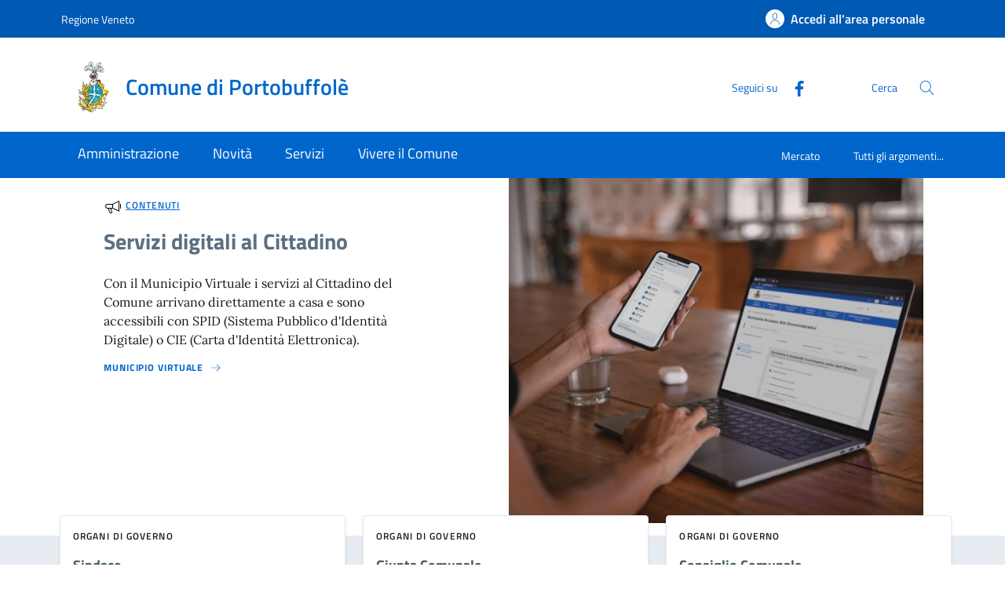

--- FILE ---
content_type: text/html;charset=UTF-8
request_url: http://www.comune.portobuffole.tv.it/
body_size: 16311
content:







<!DOCTYPE html>
<!--[if IE 8]><html class="no-js ie89 ie8" xml:lang="it" lang="it"><![endif]-->
<!--[if IE 9]><html class="no-js ie89 ie9" xml:lang="it" lang="it"><![endif]-->
<!--[if (gte IE 9)|!(IE)]><!-->
<html class="no-js" xml:lang="it" lang="it">
<!--<![endif]-->

  <head>


  <script>
    window['ga-disable-MEASUREMENT_ID'] = true;
  </script>



<!-- HTMLHEADER START -->
  

  <title>Comune di Portobuffolè - Comune di Portobuffolè</title>


  <meta charset="utf-8">
  <meta http-equiv="x-ua-compatible" content="ie=edge">
  <meta name="viewport" content="width=device-width, initial-scale=1, shrink-to-fit=no">
  <meta name="description" content="Sito ufficiale del Comune di Portobuffolè  - Provincia di Treviso.">
  <meta name="keywords" content="">
  

  <!-- facebook -->
  <meta property="og:type" content="article" />
  <meta property="article:publisher" content="" />
  <meta property="og:title" content="Comune di Portobuffolè" />
  <meta property="og:description" content="Sito ufficiale del Comune di Portobuffolè  - Provincia di Treviso." />
  <meta property="og:url" content="http://www.comune.portobuffole.tv.it/home.html" />
  <meta property="og:image" content="http://www.comune.portobuffole.tv.it/dam/jcr:b239104e-91bd-43fa-8b72-9d46e1e32e1e/facebook.jpg" />
  <meta property="og:image:width" content="1200" />
  <meta property="og:image:height" content="630" />
  <meta property="article:published_time" content="2024-03-19T09:21:25.885+01:00" />
  <meta property="article:modified_time" content="2024-05-09T16:06:10.601+02:00" />
  <!-- facebook -->

  <!-- twitter -->
  <meta name="twitter:card" content="summary" />
  <meta name="twitter:title" content="Comune di Portobuffolè" />
  <meta name="twitter:url" content="http://www.comune.portobuffole.tv.it/home.html" />
  <!-- twitter -->
  
  <!-- THEME_COLOR definito come meta e nel manifest.json -->
  <meta name="theme-color" content="#FFFFFF"/>
  <link rel="manifest" href="/.resources/kibernetes/webresources/manifest.json" />

  <link rel="apple-touch-icon" href="/.imaging/mte/kibernetes/stemma/dam/icons/loghi-statici/logo-Portobuffol-.webp/jcr:content/logo%20Portobuffol%C3%A8~2023-01-31-08-54-49-564~cache.webp"/>

<!-- CSS definiti nella pagina HIGH priority -->
<!-- -->
  
<!-- CSS definiti nel tema del sito -->
<link fetchpriority="high" rel="stylesheet" href="/.resources/kibernetes/webresources/css/kibernetes-bootstrap-italia.min~2024-11-25-12-02-06-964~cache.css">
<link rel="preload" as="style" fetchpriority="low" href="/.resources/kibernetes/webresources/css/style.css" onload="this.rel='stylesheet'">
<link rel="preload" as="style" fetchpriority="low" href="/.resources/custom/resources/custom~2022-12-07-11-02-31-000~cache.css" onload="this.rel='stylesheet'">
<link rel="preload" as="style" fetchpriority="low" href="/.resources/custom/resources/istance~2022-08-24-15-36-46-000~cache.css" onload="this.rel='stylesheet'">
<link rel="preload" as="style" fetchpriority="low" href="/.resources/kibernetes/webresources/libs/Oct8ne/Oct8ne~2024-01-17-10-12-13-345~cache.css" onload="this.rel='stylesheet'">
<!-- -->
<!-- CSS definiti nella pagina LOW priority -->
<!-- -->
  
<!-- JS definiti nel tema del sito -->
<!-- -->
<!-- JS definiti nella pagina -->
<!-- -->
  <link rel="shortcut icon" type="image/ico" href="/dam/icons/favicon.ico" />

<style media="screen, print">
/* titillium-web-300 - latin-ext_latin */
@font-face {
font-family: 'Titillium Web';
font-style: normal;
font-weight: 300;
font-display: swap;
src: url('/.resources/kibernetes/webresources/fonts/Titillium_Web/titillium-web-v10-latin-ext_latin-300.eot'); /* IE9 Compat Modes */
src: local(''),
url('/.resources/kibernetes/webresources/fonts/Titillium_Web/titillium-web-v10-latin-ext_latin-300.eot?#iefix') format('embedded-opentype'), /* IE6-IE8 */
url('/.resources/kibernetes/webresources/fonts/Titillium_Web/titillium-web-v10-latin-ext_latin-300.woff2') format('woff2'), /* Super Modern Browsers */
url('/.resources/kibernetes/webresources/fonts/Titillium_Web/titillium-web-v10-latin-ext_latin-300.woff') format('woff'), /* Modern Browsers */
url('/.resources/kibernetes/webresources/fonts/Titillium_Web/titillium-web-v10-latin-ext_latin-300.ttf') format('truetype'), /* Safari, Android, iOS */
url('/.resources/kibernetes/webresources/fonts/Titillium_Web/titillium-web-v10-latin-ext_latin-300.svg#TitilliumWeb') format('svg'); /* Legacy iOS */
}
/* titillium-web-300italic - latin-ext_latin */
@font-face {
font-family: 'Titillium Web';
font-style: italic;
font-weight: 300;
font-display: swap;
src: url('/.resources/kibernetes/webresources/fonts/Titillium_Web/titillium-web-v10-latin-ext_latin-300italic.eot'); /* IE9 Compat Modes */
src: local(''),
url('/.resources/kibernetes/webresources/fonts/Titillium_Web/titillium-web-v10-latin-ext_latin-300italic.eot?#iefix') format('embedded-opentype'), /* IE6-IE8 */
url('/.resources/kibernetes/webresources/fonts/Titillium_Web/titillium-web-v10-latin-ext_latin-300italic.woff2') format('woff2'), /* Super Modern Browsers */
url('/.resources/kibernetes/webresources/fonts/Titillium_Web/titillium-web-v10-latin-ext_latin-300italic.woff') format('woff'), /* Modern Browsers */
url('/.resources/kibernetes/webresources/fonts/Titillium_Web/titillium-web-v10-latin-ext_latin-300italic.ttf') format('truetype'), /* Safari, Android, iOS */
url('/.resources/kibernetes/webresources/fonts/Titillium_Web/titillium-web-v10-latin-ext_latin-300italic.svg#TitilliumWeb') format('svg'); /* Legacy iOS */
}
/* titillium-web-regular - latin-ext_latin */
@font-face {
font-family: 'Titillium Web';
font-style: normal;
font-weight: 400;
font-display: swap;
src: url('/.resources/kibernetes/webresources/fonts/Titillium_Web/titillium-web-v10-latin-ext_latin-regular.eot'); /* IE9 Compat Modes */
src: local(''),
url('/.resources/kibernetes/webresources/fonts/Titillium_Web/titillium-web-v10-latin-ext_latin-regular.eot?#iefix') format('embedded-opentype'), /* IE6-IE8 */
url('/.resources/kibernetes/webresources/fonts/Titillium_Web/titillium-web-v10-latin-ext_latin-regular.woff2') format('woff2'), /* Super Modern Browsers */
url('/.resources/kibernetes/webresources/fonts/Titillium_Web/titillium-web-v10-latin-ext_latin-regular.woff') format('woff'), /* Modern Browsers */
url('/.resources/kibernetes/webresources/fonts/Titillium_Web/titillium-web-v10-latin-ext_latin-regular.ttf') format('truetype'), /* Safari, Android, iOS */
url('/.resources/kibernetes/webresources/fonts/Titillium_Web/titillium-web-v10-latin-ext_latin-regular.svg#TitilliumWeb') format('svg'); /* Legacy iOS */
}
/* titillium-web-italic - latin-ext_latin */
@font-face {
font-family: 'Titillium Web';
font-style: italic;
font-weight: 400;
font-display: swap;
src: url('/.resources/kibernetes/webresources/fonts/Titillium_Web/titillium-web-v10-latin-ext_latin-italic.eot'); /* IE9 Compat Modes */
src: local(''),
url('/.resources/kibernetes/webresources/fonts/Titillium_Web/titillium-web-v10-latin-ext_latin-italic.eot?#iefix') format('embedded-opentype'), /* IE6-IE8 */
url('/.resources/kibernetes/webresources/fonts/Titillium_Web/titillium-web-v10-latin-ext_latin-italic.woff2') format('woff2'), /* Super Modern Browsers */
url('/.resources/kibernetes/webresources/fonts/Titillium_Web/titillium-web-v10-latin-ext_latin-italic.woff') format('woff'), /* Modern Browsers */
url('/.resources/kibernetes/webresources/fonts/Titillium_Web/titillium-web-v10-latin-ext_latin-italic.ttf') format('truetype'), /* Safari, Android, iOS */
url('/.resources/kibernetes/webresources/fonts/Titillium_Web/titillium-web-v10-latin-ext_latin-italic.svg#TitilliumWeb') format('svg'); /* Legacy iOS */
}
/* titillium-web-700 - latin-ext_latin */
@font-face {
font-family: 'Titillium Web';
font-style: normal;
font-weight: 700;
font-display: swap;
src: url('/.resources/kibernetes/webresources/fonts/Titillium_Web/titillium-web-v10-latin-ext_latin-700.eot'); /* IE9 Compat Modes */
src: local(''),
url('/.resources/kibernetes/webresources/fonts/Titillium_Web/titillium-web-v10-latin-ext_latin-700.eot?#iefix') format('embedded-opentype'), /* IE6-IE8 */
url('/.resources/kibernetes/webresources/fonts/Titillium_Web/titillium-web-v10-latin-ext_latin-700.woff2') format('woff2'), /* Super Modern Browsers */
url('/.resources/kibernetes/webresources/fonts/Titillium_Web/titillium-web-v10-latin-ext_latin-700.woff') format('woff'), /* Modern Browsers */
url('/.resources/kibernetes/webresources/fonts/Titillium_Web/titillium-web-v10-latin-ext_latin-700.ttf') format('truetype'), /* Safari, Android, iOS */
url('/.resources/kibernetes/webresources/fonts/Titillium_Web/titillium-web-v10-latin-ext_latin-700.svg#TitilliumWeb') format('svg'); /* Legacy iOS */
}
/* titillium-web-700italic - latin-ext_latin */
@font-face {
font-family: 'Titillium Web';
font-style: italic;
font-weight: 700;
font-display: swap;
src: url('/.resources/kibernetes/webresources/fonts/Titillium_Web/titillium-web-v10-latin-ext_latin-700italic.eot'); /* IE9 Compat Modes */
src: local(''),
url('/.resources/kibernetes/webresources/fonts/Titillium_Web/titillium-web-v10-latin-ext_latin-700italic.eot?#iefix') format('embedded-opentype'), /* IE6-IE8 */
url('/.resources/kibernetes/webresources/fonts/Titillium_Web/titillium-web-v10-latin-ext_latin-700italic.woff2') format('woff2'), /* Super Modern Browsers */
url('/.resources/kibernetes/webresources/fonts/Titillium_Web/titillium-web-v10-latin-ext_latin-700italic.woff') format('woff'), /* Modern Browsers */
url('/.resources/kibernetes/webresources/fonts/Titillium_Web/titillium-web-v10-latin-ext_latin-700italic.ttf') format('truetype'), /* Safari, Android, iOS */
url('/.resources/kibernetes/webresources/fonts/Titillium_Web/titillium-web-v10-latin-ext_latin-700italic.svg#TitilliumWeb') format('svg'); /* Legacy iOS */
}
/* titillium-web-600 - latin-ext_latin */
@font-face {
font-family: 'Titillium Web';
font-style: normal;
font-weight: 600;
font-display: swap;
src: url('/.resources/kibernetes/webresources/fonts/Titillium_Web/titillium-web-v10-latin-ext_latin-600.eot'); /* IE9 Compat Modes */
src: local(''),
url('/.resources/kibernetes/webresources/fonts/Titillium_Web/titillium-web-v10-latin-ext_latin-600.eot?#iefix') format('embedded-opentype'), /* IE6-IE8 */
url('/.resources/kibernetes/webresources/fonts/Titillium_Web/titillium-web-v10-latin-ext_latin-600.woff2') format('woff2'), /* Super Modern Browsers */
url('/.resources/kibernetes/webresources/fonts/Titillium_Web/titillium-web-v10-latin-ext_latin-600.woff') format('woff'), /* Modern Browsers */
url('/.resources/kibernetes/webresources/fonts/Titillium_Web/titillium-web-v10-latin-ext_latin-600.ttf') format('truetype'), /* Safari, Android, iOS */
url('/.resources/kibernetes/webresources/fonts/Titillium_Web/titillium-web-v10-latin-ext_latin-600.svg#TitilliumWeb') format('svg'); /* Legacy iOS */
}
/* titillium-web-600italic - latin-ext_latin */
@font-face {
font-family: 'Titillium Web';
font-style: italic;
font-weight: 600;
font-display: swap;
src: url('/.resources/kibernetes/webresources/fonts/Titillium_Web/titillium-web-v10-latin-ext_latin-600italic.eot'); /* IE9 Compat Modes */
src: local(''),
url('/.resources/kibernetes/webresources/fonts/Titillium_Web/titillium-web-v10-latin-ext_latin-600italic.eot?#iefix') format('embedded-opentype'), /* IE6-IE8 */
url('/.resources/kibernetes/webresources/fonts/Titillium_Web/titillium-web-v10-latin-ext_latin-600italic.woff2') format('woff2'), /* Super Modern Browsers */
url('/.resources/kibernetes/webresources/fonts/Titillium_Web/titillium-web-v10-latin-ext_latin-600italic.woff') format('woff'), /* Modern Browsers */
url('/.resources/kibernetes/webresources/fonts/Titillium_Web/titillium-web-v10-latin-ext_latin-600italic.ttf') format('truetype'), /* Safari, Android, iOS */
url('/.resources/kibernetes/webresources/fonts/Titillium_Web/titillium-web-v10-latin-ext_latin-600italic.svg#TitilliumWeb') format('svg'); /* Legacy iOS */
}
/* Lora:400,700 */
/* lora-regular - latin-ext_latin */
@font-face {
font-family: 'Lora';
font-style: normal;
font-weight: 400;
font-display: swap;
src: url('/.resources/kibernetes/webresources/fonts/Lora/lora-v20-latin-ext_latin-regular.eot'); /* IE9 Compat Modes */
src: local(''),
url('/.resources/kibernetes/webresources/fonts/Lora/lora-v20-latin-ext_latin-regular.eot?#iefix') format('embedded-opentype'), /* IE6-IE8 */
url('/.resources/kibernetes/webresources/fonts/Lora/lora-v20-latin-ext_latin-regular.woff2') format('woff2'), /* Super Modern Browsers */
url('/.resources/kibernetes/webresources/fonts/Lora/lora-v20-latin-ext_latin-regular.woff') format('woff'), /* Modern Browsers */
url('/.resources/kibernetes/webresources/fonts/Lora/lora-v20-latin-ext_latin-regular.ttf') format('truetype'), /* Safari, Android, iOS */
url('/.resources/kibernetes/webresources/fonts/Lora/lora-v20-latin-ext_latin-regular.svg#Lora') format('svg'); /* Legacy iOS */
}
/* lora-700 - latin-ext_latin */
@font-face {
font-family: 'Lora';
font-style: normal;
font-weight: 700;
font-display: swap;
src: url('/.resources/kibernetes/webresources/fonts/Lora/lora-v20-latin-ext_latin-700.eot'); /* IE9 Compat Modes */
src: local(''),
url('/.resources/kibernetes/webresources/fonts/Lora/lora-v20-latin-ext_latin-700.eot?#iefix') format('embedded-opentype'), /* IE6-IE8 */
url('/.resources/kibernetes/webresources/fonts/Lora/lora-v20-latin-ext_latin-700.woff2') format('woff2'), /* Super Modern Browsers */
url('/.resources/kibernetes/webresources/fonts/Lora/lora-v20-latin-ext_latin-700.woff') format('woff'), /* Modern Browsers */
url('/.resources/kibernetes/webresources/fonts/Lora/lora-v20-latin-ext_latin-700.ttf') format('truetype'), /* Safari, Android, iOS */
url('/.resources/kibernetes/webresources/fonts/Lora/lora-v20-latin-ext_latin-700.svg#Lora') format('svg'); /* Legacy iOS */
}
/* lora-italic - latin-ext_latin */
@font-face {
font-family: 'Lora';
font-style: italic;
font-weight: 400;
font-display: swap;
src: url('/.resources/kibernetes/webresources/fonts/Lora/lora-v20-latin-ext_latin-italic.eot'); /* IE9 Compat Modes */
src: local(''),
url('/.resources/kibernetes/webresources/fonts/Lora/lora-v20-latin-ext_latin-italic.eot?#iefix') format('embedded-opentype'), /* IE6-IE8 */
url('/.resources/kibernetes/webresources/fonts/Lora/lora-v20-latin-ext_latin-italic.woff2') format('woff2'), /* Super Modern Browsers */
url('/.resources/kibernetes/webresources/fonts/Lora/lora-v20-latin-ext_latin-italic.woff') format('woff'), /* Modern Browsers */
url('/.resources/kibernetes/webresources/fonts/Lora/lora-v20-latin-ext_latin-italic.ttf') format('truetype'), /* Safari, Android, iOS */
url('/.resources/kibernetes/webresources/fonts/Lora/lora-v20-latin-ext_latin-italic.svg#Lora') format('svg'); /* Legacy iOS */
}
/* lora-700italic - latin-ext_latin */
@font-face {
font-family: 'Lora';
font-style: italic;
font-weight: 700;
font-display: swap;
src: url('/.resources/kibernetes/webresources/fonts/Lora/lora-v20-latin-ext_latin-700italic.eot'); /* IE9 Compat Modes */
src: local(''),
url('/.resources/kibernetes/webresources/fonts/Lora/lora-v20-latin-ext_latin-700italic.eot?#iefix') format('embedded-opentype'), /* IE6-IE8 */
url('/.resources/kibernetes/webresources/fonts/Lora/lora-v20-latin-ext_latin-700italic.woff2') format('woff2'), /* Super Modern Browsers */
url('/.resources/kibernetes/webresources/fonts/Lora/lora-v20-latin-ext_latin-700italic.woff') format('woff'), /* Modern Browsers */
url('/.resources/kibernetes/webresources/fonts/Lora/lora-v20-latin-ext_latin-700italic.ttf') format('truetype'), /* Safari, Android, iOS */
url('/.resources/kibernetes/webresources/fonts/Lora/lora-v20-latin-ext_latin-700italic.svg#Lora') format('svg'); /* Legacy iOS */
}
/* Roboto+Mono:400,700 */
/* roboto-mono-regular - latin-ext_latin */
@font-face {
font-family: 'Roboto Mono';
font-style: normal;
font-weight: 400;
font-display: swap;
src: url('/.resources/kibernetes/webresources/fonts/Roboto_Mono/roboto-mono-v13-latin-ext_latin-regular.eot'); /* IE9 Compat Modes */
src: local(''),
url('/.resources/kibernetes/webresources/fonts/Roboto_Mono/roboto-mono-v13-latin-ext_latin-regular.eot?#iefix') format('embedded-opentype'), /* IE6-IE8 */
url('/.resources/kibernetes/webresources/fonts/Roboto_Mono/roboto-mono-v13-latin-ext_latin-regular.woff2') format('woff2'), /* Super Modern Browsers */
url('/.resources/kibernetes/webresources/fonts/Roboto_Mono/roboto-mono-v13-latin-ext_latin-regular.woff') format('woff'), /* Modern Browsers */
url('/.resources/kibernetes/webresources/fonts/Roboto_Mono/roboto-mono-v13-latin-ext_latin-regular.ttf') format('truetype'), /* Safari, Android, iOS */
url('/.resources/kibernetes/webresources/fonts/Roboto_Mono/roboto-mono-v13-latin-ext_latin-regular.svg#RobotoMono') format('svg'); /* Legacy iOS */
}
/* roboto-mono-700 - latin-ext_latin */
@font-face {
font-family: 'Roboto Mono';
font-style: normal;
font-weight: 700;
font-display: swap;
src: url('/.resources/kibernetes/webresources/fonts/Roboto_Mono/roboto-mono-v13-latin-ext_latin-700.eot'); /* IE9 Compat Modes */
src: local(''),
url('/.resources/kibernetes/webresources/fonts/Roboto_Mono/roboto-mono-v13-latin-ext_latin-700.eot?#iefix') format('embedded-opentype'), /* IE6-IE8 */
url('/.resources/kibernetes/webresources/fonts/Roboto_Mono/roboto-mono-v13-latin-ext_latin-700.woff2') format('woff2'), /* Super Modern Browsers */
url('/.resources/kibernetes/webresources/fonts/Roboto_Mono/roboto-mono-v13-latin-ext_latin-700.woff') format('woff'), /* Modern Browsers */
url('/.resources/kibernetes/webresources/fonts/Roboto_Mono/roboto-mono-v13-latin-ext_latin-700.ttf') format('truetype'), /* Safari, Android, iOS */
url('/.resources/kibernetes/webresources/fonts/Roboto_Mono/roboto-mono-v13-latin-ext_latin-700.svg#RobotoMono') format('svg'); /* Legacy iOS */
}
/* roboto-mono-italic - latin-ext_latin */
@font-face {
font-family: 'Roboto Mono';
font-style: italic;
font-weight: 400;
font-display: swap;
src: url('/.resources/kibernetes/webresources/fonts/Roboto_Mono/roboto-mono-v13-latin-ext_latin-italic.eot'); /* IE9 Compat Modes */
src: local(''),
url('/.resources/kibernetes/webresources/fonts/Roboto_Mono/roboto-mono-v13-latin-ext_latin-italic.eot?#iefix') format('embedded-opentype'), /* IE6-IE8 */
url('/.resources/kibernetes/webresources/fonts/Roboto_Mono/roboto-mono-v13-latin-ext_latin-italic.woff2') format('woff2'), /* Super Modern Browsers */
url('/.resources/kibernetes/webresources/fonts/Roboto_Mono/roboto-mono-v13-latin-ext_latin-italic.woff') format('woff'), /* Modern Browsers */
url('/.resources/kibernetes/webresources/fonts/Roboto_Mono/roboto-mono-v13-latin-ext_latin-italic.ttf') format('truetype'), /* Safari, Android, iOS */
url('/.resources/kibernetes/webresources/fonts/Roboto_Mono/roboto-mono-v13-latin-ext_latin-italic.svg#RobotoMono') format('svg'); /* Legacy iOS */
}
/* roboto-mono-700italic - latin-ext_latin */
@font-face {
font-family: 'Roboto Mono';
font-style: italic;
font-weight: 700;
font-display: swap;
src: url('/.resources/kibernetes/webresources/fonts/Roboto_Mono/roboto-mono-v13-latin-ext_latin-700italic.eot'); /* IE9 Compat Modes */
src: local(''),
url('/.resources/kibernetes/webresources/fonts/Roboto_Mono/roboto-mono-v13-latin-ext_latin-700italic.eot?#iefix') format('embedded-opentype'), /* IE6-IE8 */
url('/.resources/kibernetes/webresources/fonts/Roboto_Mono/roboto-mono-v13-latin-ext_latin-700italic.woff2') format('woff2'), /* Super Modern Browsers */
url('/.resources/kibernetes/webresources/fonts/Roboto_Mono/roboto-mono-v13-latin-ext_latin-700italic.woff') format('woff'), /* Modern Browsers */
url('/.resources/kibernetes/webresources/fonts/Roboto_Mono/roboto-mono-v13-latin-ext_latin-700italic.ttf') format('truetype'), /* Safari, Android, iOS */
url('/.resources/kibernetes/webresources/fonts/Roboto_Mono/roboto-mono-v13-latin-ext_latin-700italic.svg#RobotoMono') format('svg'); /* Legacy iOS */
}
</style>
<!-- HTMLHEADER END -->
  </head>

  <body id="ente_generico" class="">
<section class="kib-cookiebar cookiebar fade neutral-1-bg d-none" tabindex="-1" aria-live="polite" style="display:none">
  <p class="white-color">
    Questo sito utilizza cookie tecnici necessari e funzionali alla navigazione. Per assicurare agli utenti la migliore esperienza di navigazione, potremmo utilizzare cookie analytics per monitorare l’utilizzo del nostro sito con Google Analytics.<br/>Se clicchi su "Rifiuta" non verranno installati cookie diversi da quelli tecnici. Cliccando su "Accetta" esprimi il tuo consenso all'uso di cookie per tutte le predette finalit&agrave;.
      <br/>Potrai sempre modificare la scelta fatta cliccando su <a class="font-weight-bold link-underline text-white" href="/home/info/cookies.html">Preferenze cookie</a>.
  </p>
  <div class="cookiebar-buttons">
   <button href="#" class="cookiebar-btn border border-white ms-0 w-100" onclick="cookieBar.cookieRefused();">
     <svg class="icon icon-white">
       <use xlink:href="/.resources/kibernetes/webresources/svg/sprites.svg#it-close"></use>
     </svg>Rifiuta <span class="sr-only">i cookie</span>
   </button>
   <button class="cookiebar-btn cookiebar-confirm border border-white ms-0 mt-2 w-100" onclick="cookieBar.cookieAccepted();">
     <svg class="icon icon-white">
       <use xlink:href="/.resources/kibernetes/webresources/svg/sprites.svg#it-check"></use>
     </svg>Accetta <span class="sr-only">i cookie</span>
   </button>
  </div>
</section>
<script>
  var cookieBar;
  window.addEventListener('load', function() {
    const ga = '';
    const wai = '';
    const at = '';
    cookieBar = kibernetes.manageCookieBar('section.kib-cookiebar',ga,wai,at);
  });
</script>

    <div class="skiplink">
      <a class="visually-hidden-focusable" href="#main">Vai al contenuto</a>
      <a class="visually-hidden-focusable" href="#menu">accedi al menu</a>
      <a class="visually-hidden-focusable" href="#footer">footer.enter</a>
    </div>


<!-- HEADER AREA START -->
<header class="it-header-wrapper it-header-sticky " data-bs-toggle="sticky" data-bs-position-type="fixed" data-bs-sticky-class-name="is-sticky" data-bs-target="#header-nav-wrapper">

<!-- HEADER_BANNER START -->
  <div class="it-header-slim-wrapper " id="header-slim">
    <div class="container">
      <div class="row">
        <div class="col-12">
          <div class="it-header-slim-wrapper-content">
            <a class="d-none d-lg-block navbar-brand" href="https://www.regione.veneto.it" title="Regione Veneto">
              Regione Veneto
            </a>
            <div class="nav-mobile">
              <nav>
                <a class="it-opener d-lg-none" data-toggle="collapse" href="#menu-principale" role="button" aria-expanded="false" aria-controls="menu-principale">
                  <span>
                    Regione Veneto
                  </span>
                </a>
              </nav>
            </div>
            <div class="header-slim-right-zone">


              <a id="loginLink" class="btn btn-primary btn-icon btn-full d-none" href="https://servizi.comune.portobuffole.tv.it/Account/Profile" data-element="personal-area-login" data-focus-mouse="false" title="Accedi all'area personale">
                <span class="rounded-icon" aria-hidden="true">
                  <svg class="icon icon-primary">
                    <use xlink:href="/.resources/kibernetes/webresources/svg/sprites.svg#it-user"></use>
                  </svg>
                </span>
                <span id="nomeUtente" class="d-none d-lg-block">Accedi all'area personale</span>

                 <style>
                   #divMegamenu {
                     z-index: 4;
                   }
                   #userMenu {
                     background: #f5f6f7;
                     padding-top: 9px;
                     margin: -8px -0px -8px -6px;
                   }
                   #userMenu a.list-item:hover {
                     text-decoration: underline !important;
                     color: inherit !important;
                   }
                 </style>
                 <script>
                    function logoutUser() {
                      window.sessionStorage.removeItem('mvInfo');
                      window.location.href = "https://servizi.comune.portobuffole.tv.it/Account/Logout";
                    }
                    window.addEventListener('load',function() {
                      var ll = document.getElementById("loginLink");
                      var mi = window.sessionStorage.getItem('mvInfo');
                      if (mi) {
                        var mvInfo = JSON.parse(mi);
                        var nu = document.getElementById("nomeUtente");
                        nu.textContent = mvInfo.nomeUtente;

                        var p = ll.parentElement;

                        var link = document.createElement("link");
                        link.type = 'text/css';
                        link.rel = 'stylesheet';
                        link.href = mvInfo.mainCss.replace("http://","https://");
                        //p.appendChild( link );

                        var div = document.createElement("div");
                        div.innerHTML = atob(mvInfo.menuUtente);
                        divMU = div.firstChild;
                        divMU.classList.remove("d-none");
                        divMU.querySelectorAll('div.avatar img').forEach(n => {
                          n.src = "https://servizi.comune.portobuffole.tv.it/img/SPID/spid-ico-circle-bb.svg";
                        });
                        divMU.querySelectorAll('use[href*="/bootstrap-italia/dist/svg/sprites.svg#"]').forEach(n => {
                           var x = n.getAttribute("href").replace("\/bootstrap-italia\/dist\/svg\/sprites\.svg#", "/.resources/kibernetes/webresources/svg/sprites.svg#");
                           n.setAttribute("href",x);
                        });
                        divMU.querySelectorAll('a[href*="/"]').forEach(n => {
                          n.href = n.href.replace(n.origin, "https://servizi.comune.portobuffole.tv.it");
                        });

                        p.appendChild( divMU );
                      } else {
                        ll.classList.remove("d-none");
                      }
                    });
                  </script>
              </a>
              <div id="loginMegaMenu"></div>
            </div>
          </div>
        </div>
      </div>
    </div>
  </div>
<!-- HEADER_BANNER END -->

  <div class="it-nav-wrapper">
    <div class="it-header-center-wrapper theme-light " id="header-center">
      <div class="container">
        <div class="row">
          <div class="col-12">
            <div class="it-header-center-content-wrapper">
              <div class="it-brand-wrapper">
                <a href="/home.html">
                    <img fetchpriority="high" src="/.imaging/mte/kibernetes/stemma/dam/icons/loghi-statici/logo-Portobuffol-.webp/jcr:content/logo%20Portobuffol%C3%A8~2023-01-31-08-54-49-564~cache.webp" alt="Comune di Portobuffolè" width="82px" height="82px"/>
                  <div class="it-brand-text">
                    <h2 class="no_toc">Comune di Portobuffolè</h2>
                    <h3 class="no_toc d-none d-md-block"></h3>
                  </div>
                </a>
              </div>
              <div class="it-right-zone">
                  <div class="it-socials d-none d-md-flex">
                    <span>Seguici su</span>
                    <ul>
    <li class="">
      <a class="" target="_blank" href="https://www.facebook.com/profile.php?id=100064575016289" title="Facebook" aria-label="Facebook">
        <svg class="icon">
          <use xlink:href="/.resources/kibernetes/webresources/svg/sprites.svg#it-facebook"></use>
        </svg>
      </a>
    </li>
                    </ul>
                  </div>
                  <div class="it-search-wrapper">
                    <span class="d-none d-md-block">Cerca</span>
                    <button class="search-link" type="button" data-bs-toggle="modal" data-bs-target="#header-modal-search" aria-label="Cerca nel sito" data-focus-mouse="false">
                      <span class="rounded-icon">
                        <svg class="icon icon-primary">
                          <use xlink:href="/.resources/kibernetes/webresources/svg/sprites.svg#it-search"></use>
                        </svg>
                      </span>
                    </button>
                  </div>
              </div>
            </div>
          </div>
        </div>
      </div>
    </div>
    <div class="it-header-navbar-wrapper" id="header-nav-wrapper">
      <div class="container">
        <div class="row">
          <div class="col-12">
<!-- AREA_HEADER_MENU START -->


    <nav class="navbar navbar-expand-lg has-megamenu" aria-label="Navigazione principale">
      <button class="custom-navbar-toggler" type="button" aria-controls="nav1" aria-expanded="false" aria-label="Mostra/Nasconde la navigazione" data-bs-target="#nav1" data-bs-toggle="navbarcollapsible">
        <svg class="icon">
          <use xlink:href="/.resources/kibernetes/webresources/svg/sprites.svg#it-burger"></use>
        </svg>
      </button>
      <div class="navbar-collapsable" id="nav1" style="display: none;">
        <div class="overlay" style="display: none;"></div>
        <div class="close-div">
          <button class="btn close-menu" type="button">
            <span class="visually-hidden">Chiudi</span>
            <svg class="icon">
              <use xlink:href="/.resources/kibernetes/webresources/svg/sprites.svg#it-close-big"></use>
            </svg>
          </button>
        </div>
        <div class="menu-wrapper">
          <ul class="navbar-nav" data-element="main-navigation">
              <li class="nav-item">
                <a class="nav-link" aria-expanded="false" href="/home/amministrazione.html" data-element="management">
                  <span>Amministrazione</span>
                </a>
              </li>
              <li class="nav-item">
                <a class="nav-link" aria-expanded="false" href="/home/novita.html" data-element="news">
                  <span>Novità</span>
                </a>
              </li>
              <li class="nav-item">
                <a class="nav-link" aria-expanded="false" href="/home/servizi.html" data-element="all-services">
                  <span>Servizi</span>
                </a>
              </li>
              <li class="nav-item">
                <a class="nav-link" aria-expanded="false" href="/home/vivere.html" data-element="live">
                  <span>Vivere il Comune</span>
                </a>
              </li>
          </ul>
    <ul class="navbar-nav navbar-secondary">
        <li class="nav-item ">
          <a class="nav-link" href="/home/info/argomenti/036.html">
            Mercato
          </a>
        </li>
        <li class="nav-item ">
            <a class="nav-link" href="/home/info/argomenti.html" data-element="all-topics">
              <span class="font-weight-bold">Tutti gli argomenti...</span>
            </a>
        </li>
    </ul>
          <ul class="navbar-nav navbar-nav-auth d-sm-none">
            <li class="nav-item">
              <a class="nav-link" href="https://servizi.comune.portobuffole.tv.it/Account/Profile" data-element="personal-area-login" data-focus-mouse="false" target="_blank" title="Accedi all'area personale">
                <span>Accedi all'area personale</span>
              </a>
            </li>
          </ul>
        </div>
      </div>
    </nav>
<!-- AREA_HEADER_MENU END -->
          </div>
        </div>
      </div>
    </div>
  </div>
</header>
<!-- HEADER AREA END -->

    <main id="main">
<!-- STAGE AREA START -->  

<!-- EVIDENCE AREA START -->

<div class="section py-0" id="areaEvidence">
  <div class="section-content">
    <div class="container">
      <div class="row">
        <div class="col-12">      
          





















    <div class="row teaserEvidence"> 
      
          <div class="col-lg-5 order-2 order-lg-1"">
          <div class="card mb-5">
            <div class="card-body pb-5">
              <div class="category-top">
                <svg class="icon icon-sm"><use xlink:href="/.resources/kibernetes/webresources/svg/sprites.svg#it-horn"></use></svg>

                  <span class="title-xsmall-semi-bold fw-semibold">
                    <a class="category" href="http://servizi.comune.portobuffole.tv.it" >
                    
                          Contenuti
                    </a>
                  </span>
              </div>

                <a href="http://servizi.comune.portobuffole.tv.it" class="text-decoration-none" 
                >
                    <h3 class="h4 card-title title-xlarge">Servizi digitali al Cittadino</h3>
                </a>

                 <p class="mb-4 subtitle-small pt-3 lora">
                   Con il Municipio Virtuale i servizi al Cittadino del Comune arrivano direttamente a casa e sono accessibili con SPID (Sistema Pubblico d&#039;Identità Digitale) o CIE (Carta d&#039;Identità Elettronica). 
                 </p>
                          


                <a class="read-more pb-3" href="http://servizi.comune.portobuffole.tv.it" 
                      title="Municipio Virtuale">
                      <span class="text">Municipio Virtuale</span>
                  <svg class="icon"><use xlink:href="/.resources/kibernetes/webresources/svg/sprites.svg#it-arrow-right"></use></svg>
                </a>
              
            </div>
          </div>
        </div> 

        <div class="col-lg-6 offset-lg-1 order-1 order-lg-2 px-0 px-lg-2">
            <a class="read-more pb-3" href="http://servizi.comune.portobuffole.tv.it" >
          <img fetchpriority="high" src="/.imaging/mte/kibernetes/imageTeaserSlider/dam/home/slider-stage/MV-ambientata.jpg/jcr:content/MV-ambientata~2023-01-31-09-14-42-676~cache.jpg" title="Servizi digitali al Cittadino" alt="Servizi digitali al Cittadino" class="img-fluid" width=600 height="500">
            </a>
        </div>

    </div>
        </div>      
      </div>
    </div>
  </div>
</div>
<!-- EVIDENCE AREA END -->

<!-- TOP AREA START -->
<div class="section px-0 py-1  neutral-2-bg-b1" id="areaTop">
  <div class="section-content">
  

    <div class="container ">
      <div class="row" >
        <div class="col-12">
  
            <div class="container">
<!-- TEASERGROUP COMPONENT START -->

  <div class="row">
      <div class="row mb-2 m-1">
<!-- TEASERGROUP_AREA COMPONENT START -->


<div class="card-wrapper px-0 card-overlapping card-teaser-wrapper card-teaser-wrapper-equal card-teaser-block-3">
<!-- TEASERGROUPHOME_COL COMPONENT START -->



















  <div class="card card-teaser card-teaser-image card-flex no-after rounded shadow-sm border border-light mb-0">  

      <div class="card-image-wrapper with-read-more">
        <div class="card-body p-3 pb-5">
          <div class="category-top">
            <span class="title-xsmall-semi-bold fw-semibold">
              Organi di governo
            </span>
          </div>
          <h3 class="card-title text-paragraph-medium u-grey-light">Sindaco</h3>
              <p class="text-paragraph-card u-grey-light m-0">Il Sindaco è l'organo responsabile dell'Amministrazione del Comune ed è il rappresentante dell'Ente.</p>
        </div>


      </div>

        <a class="read-more ps-3 position-absolute bottom-0 mb-3 "  title="Sindaco" href="/home/amministrazione/politici/Politico-1.html">
          <span class="text">Vai al contenuto</span>
          <svg class="icon"><use xlink:href="/.resources/kibernetes/webresources/svg/sprites.svg#it-arrow-right"></use></svg>
        </a>

  </div>

<!-- TEASERGROUPHOME_COL COMPONENT END -->
<!-- TEASERGROUPHOME_COL COMPONENT START -->


















  <div class="card card-teaser card-teaser-image card-flex no-after rounded shadow-sm border border-light mb-0">  

      <div class="card-image-wrapper with-read-more">
        <div class="card-body p-3 pb-5">
          <div class="category-top">
            <span class="title-xsmall-semi-bold fw-semibold">
              Organi di governo
            </span>
          </div>
          <h3 class="card-title text-paragraph-medium u-grey-light">Giunta Comunale</h3>
              <p class="text-paragraph-card u-grey-light m-0">La Giunta Comunale è nominata dal Sindaco ed è un organo che collabora con il Sindaco nella attuazione degli indirizzi generali del Consiglio.</p>
        </div>


      </div>

        <a class="read-more ps-3 position-absolute bottom-0 mb-3 "  title="Giunta Comunale" href="/home/amministrazione/organi_politici/Organo-1.html">
          <span class="text">Vai al contenuto</span>
          <svg class="icon"><use xlink:href="/.resources/kibernetes/webresources/svg/sprites.svg#it-arrow-right"></use></svg>
        </a>

  </div>

<!-- TEASERGROUPHOME_COL COMPONENT END -->
<!-- TEASERGROUPHOME_COL COMPONENT START -->


















  <div class="card card-teaser card-teaser-image card-flex no-after rounded shadow-sm border border-light mb-0">  

      <div class="card-image-wrapper with-read-more">
        <div class="card-body p-3 pb-5">
          <div class="category-top">
            <span class="title-xsmall-semi-bold fw-semibold">
              Organi di governo
            </span>
          </div>
          <h3 class="card-title text-paragraph-medium u-grey-light">Consiglio Comunale</h3>
              <p class="text-paragraph-card u-grey-light m-0">Il Consiglio Comunale è l’organo di indirizzo e di controllo politico-amministrativo del Comune.</p>
        </div>


      </div>

        <a class="read-more ps-3 position-absolute bottom-0 mb-3 "  title="Consiglio Comunale" href="/home/amministrazione/organi_politici/Organo-2.html">
          <span class="text">Vai al contenuto</span>
          <svg class="icon"><use xlink:href="/.resources/kibernetes/webresources/svg/sprites.svg#it-arrow-right"></use></svg>
        </a>

  </div>

<!-- TEASERGROUPHOME_COL COMPONENT END -->
</div>

<!-- TEASERGROUP_AREA COMPONENT END -->
      </div>
  </div>
<!-- TEASERGROUP COMPONENT END -->
            </div>
            <div class="container">

<!-- EVENTI MESE COMPONENT START -->
<!--  <div class="container pb-3"> -->
    <div class="row row-title pt-5 pt-lg-60 pb-3">
      <div class="col-12 d-lg-flex justify-content-between">
        <h2 class="mb-lg-0">Eventi</h2>
      </div>
    </div>
      <p>Nessun evento nel mese</p>
<!--  </div> -->
<!-- EVENTI MESE COMPONENT END -->
            </div>

        </div>

      </div>
    </div>
  </div>

</div>
<!-- TOP AREA END -->

<!-- CENTRAL AREA START -->
<div class="section px-0 py-0  w-100  " id="areaCentral">
  <div class="section-content">

    <div class="container-fluid ">
      <div class="row" >
        <div class="col-12">
            <div class="container">




<!-- NEWSLIST_CARD COMPONENT START -->


  <h2>News e Avvisi</h2>

<!--   <div class="container-fluid py-2"> -->
    <div class="row">

    
          <div class="col-12 col-md-4 col-lg-4 col-xl-4 my-2"> 
            <div class="card-wrapper border border-light rounded shadow-sm cmp-list-card-img cmp-list-card-img-hr">
              <div class="card no-after rounded">
                <div class="row g-2 g-md-0 flex-md-column">
                  <div class="col-4 order-2 order-md-1">







        <img loading="lazy" src="/.imaging/mte/kibernetes/masonry/dam/CASETTA.jpg/jcr:content/CASETTA~2024-01-24-10-14-24-558~cache.jpg" alt="CASETTA" title="CASETTA" class="rounded-top img-fluid img-responsive" style="max-width: 100%"  width=400 height="220">

                  </div>
                  <div class="col-8 order-1 order-md-2">
                    <div class="card-body">
                      <div class="category-top cmp-list-card-imb__body">
                          <span class="pe-1">Avviso</span>
                        <span class="data d-none d-md-inline-block">16 dicembre 2025</span>
                        <span class="data d-md-none d-sm-inline-block">16 dic 2025</span>
                      </div>
                      <a class="text-decoration-none" data-focus-mouse="false"  href="/notizie/Attivit--di-pubblicizzazione-degli-elenchi-di-particelle-oggetto-di-variazioni-colturali--ai-sensi-dell-art.-2--comma-33-decreto-legge-3-10-2006-n.-262-e-s.m.i...html" title="Attività di pubblicizzazione degli elenchi di particelle oggetto di variazioni colturali.">
                        <h3 class="h5 card-title">
                          Attività di pubblicizzazione degli elenchi di particelle oggetto di variazioni colturali.
                        </h3>
                      </a>
                      <div class="card-text d-none d-md-block py-0">
                        <div class="lora fw-normal">
                          Attività di pubblicizzazione degli elenchi di particelle oggetto di variazioni colturali.
                        </div>
                      </div>
                    </div>
                  </div>
                </div>
              </div>
            </div> 
          </div> 
    
          <div class="col-12 col-md-4 col-lg-4 col-xl-4 my-2"> 
            <div class="card-wrapper border border-light rounded shadow-sm cmp-list-card-img cmp-list-card-img-hr">
              <div class="card no-after rounded">
                <div class="row g-2 g-md-0 flex-md-column">
                  <div class="col-4 order-2 order-md-1">







        <img loading="lazy" src="/.imaging/mte/kibernetes/masonry/dam/CONSIGLI-COMUNALI---AVVISI-PUBBLICI/consiglio_comunale.jpg/jcr:content/consiglio_comunale~2024-05-02-11-49-24-135~cache.jpg" alt="LOGO CONSIGLIO 1" title="LOGO CONSIGLIO 1" class="rounded-top img-fluid img-responsive" style="max-width: 100%"  width=400 height="220">

                  </div>
                  <div class="col-8 order-1 order-md-2">
                    <div class="card-body">
                      <div class="category-top cmp-list-card-imb__body">
                          <span class="pe-1">Avviso</span>
                        <span class="data d-none d-md-inline-block">03 dicembre 2025</span>
                        <span class="data d-md-none d-sm-inline-block">03 dic 2025</span>
                      </div>
                      <a class="text-decoration-none" data-focus-mouse="false"  href="/notizie/CONVOCAZIONE-CONSIGLIO-COMUNALE-04-05-2024.html" title="CONVOCAZIONE DEL CONSIGLIO COMUNALE IL 20-12-2025 ore 10.00">
                        <h3 class="h5 card-title">
                          CONVOCAZIONE DEL CONSIGLIO COMUNALE IL 20-12-2025 ore 10.00
                        </h3>
                      </a>
                      <div class="card-text d-none d-md-block py-0">
                        <div class="lora fw-normal">
                          Convocazione del Consiglio Comunale presso la sala del fontego comunale il giorno 20-12-2025 alle ore 10:00.
                        </div>
                      </div>
                    </div>
                  </div>
                </div>
              </div>
            </div> 
          </div> 
    
          <div class="col-12 col-md-4 col-lg-4 col-xl-4 my-2"> 
            <div class="card-wrapper border border-light rounded shadow-sm cmp-list-card-img cmp-list-card-img-hr">
              <div class="card no-after rounded">
                <div class="row g-2 g-md-0 flex-md-column">
                  <div class="col-4 order-2 order-md-1">







        <img loading="lazy" src="/.imaging/mte/kibernetes/masonry/dam/CONSIGLI-COMUNALI---AVVISI-PUBBLICI/carta.png0/jcr:content/carta~2025-10-21-10-39-50-840~cache.png" alt="carta" title="carta" class="rounded-top img-fluid img-responsive" style="max-width: 100%"  width=400 height="220">

                  </div>
                  <div class="col-8 order-1 order-md-2">
                    <div class="card-body">
                      <div class="category-top cmp-list-card-imb__body">
                          <span class="pe-1">Avviso</span>
                        <span class="data d-none d-md-inline-block">21 ottobre 2025</span>
                        <span class="data d-md-none d-sm-inline-block">21 ott 2025</span>
                      </div>
                      <a class="text-decoration-none" data-focus-mouse="false"  href="/notizie/SCADENZA-CARTA-D-IDENTITA--CARTACEA---3-AGOSTO-2026.html" title="SCADENZA VALIDITA' CARTA D'IDENTITA' CARTACEA - 3 AGOSTO 2026">
                        <h3 class="h5 card-title">
                          SCADENZA VALIDITA' CARTA D'IDENTITA' CARTACEA - 3 AGOSTO 2026
                        </h3>
                      </a>
                      <div class="card-text d-none d-md-block py-0">
                        <div class="lora fw-normal">
                          La carta d'Identità rilasciata su modello cartaceo, indipendentemente dalla scadenza riportata sul documento, cesserà di essere valida dal 03 agosto 2026. Per tanto si raccomanda di effettuare il rinnovo del documento.
                        </div>
                      </div>
                    </div>
                  </div>
                </div>
              </div>
            </div> 
          </div> 
    
          <div class="col-12 col-md-4 col-lg-4 col-xl-4 my-2"> 
            <div class="card-wrapper border border-light rounded shadow-sm cmp-list-card-img cmp-list-card-img-hr">
              <div class="card no-after rounded">
                <div class="row g-2 g-md-0 flex-md-column">
                  <div class="col-4 order-2 order-md-1">







        <img loading="lazy" src="/.imaging/mte/kibernetes/masonry/dam/CARTELLA-PER-UFFICIO-TURISTICO/mostranovembre.JPG/jcr:content/mostranovembre~2025-09-10-13-51-30-233~cache.JPG" alt="immagine mostra novembre" title="immagine mostra novembre" class="rounded-top img-fluid img-responsive" style="max-width: 100%"  width=400 height="220">

                  </div>
                  <div class="col-8 order-1 order-md-2">
                    <div class="card-body">
                      <div class="category-top cmp-list-card-imb__body">
                          <span class="pe-1">Notizia</span>
                        <span class="data d-none d-md-inline-block">10 settembre 2025</span>
                        <span class="data d-md-none d-sm-inline-block">10 set 2025</span>
                      </div>
                      <a class="text-decoration-none" data-focus-mouse="false"  href="/notizie/MOSTRA---LA-SEDUZIONE-DELL-ACQUA-13.09-2025---11-01-2026.html" title="MOSTRA - LA SEDUZIONE DELL’ACQUA 13.09:2025 - 11:01:2026">
                        <h3 class="h5 card-title">
                          MOSTRA - LA SEDUZIONE DELL’ACQUA 13.09:2025 - 11:01:2026
                        </h3>
                      </a>
                      <div class="card-text d-none d-md-block py-0">
                        <div class="lora fw-normal">
                          LA SEDUZIONE DELL’ACQUA
13.09:2025 /11:01:2026
 Ore 17:30
MUSEO DI CASA GAIA DA CAMINO
                        </div>
                      </div>
                    </div>
                  </div>
                </div>
              </div>
            </div> 
          </div> 
    
          <div class="col-12 col-md-4 col-lg-4 col-xl-4 my-2"> 
            <div class="card-wrapper border border-light rounded shadow-sm cmp-list-card-img cmp-list-card-img-hr">
              <div class="card no-after rounded">
                <div class="row g-2 g-md-0 flex-md-column">
                  <div class="col-4 order-2 order-md-1">







        <img loading="lazy" src="/.imaging/mte/kibernetes/masonry/dam/icons/immagini/Mobilita--e-trasporti/EDUCAZIONE-STRADALE.jpg/jcr:content/EDUCAZIONE%20STRADALE~2025-06-04-09-11-48-745~cache.jpg" alt="EDUCAZIONE STRADALE" title="EDUCAZIONE STRADALE" class="rounded-top img-fluid img-responsive" style="max-width: 100%"  width=400 height="220">

                  </div>
                  <div class="col-8 order-1 order-md-2">
                    <div class="card-body">
                      <div class="category-top cmp-list-card-imb__body">
                          <span class="pe-1">Notizia</span>
                        <span class="data d-none d-md-inline-block">04 giugno 2025</span>
                        <span class="data d-md-none d-sm-inline-block">04 giu 2025</span>
                      </div>
                      <a class="text-decoration-none" data-focus-mouse="false"  href="/notizie/EDUCAZIONE-STRADALE-CON-LA-SCUOLA-DELL-INFANZIA-CATERINA-ROTA.html" title="EDUCAZIONE STRADALE CON LA SCUOLA DELL'INFANZIA CATERINA ROTA">
                        <h3 class="h5 card-title">
                          EDUCAZIONE STRADALE CON LA SCUOLA DELL'INFANZIA CATERINA ROTA
                        </h3>
                      </a>
                      <div class="card-text d-none d-md-block py-0">
                        <div class="lora fw-normal">
                          il 04 giugno 2025 presso la sala consiliare del Comune di Portobuffolè, si è svolto come ogni anno, un incontro formativo e didattico con i bambini della Scuola dell'Infanzia Caterina Rota, con la collaborazione della Polizia Locale e del Sindaco.
                        </div>
                      </div>
                    </div>
                  </div>
                </div>
              </div>
            </div> 
          </div> 
    
          <div class="col-12 col-md-4 col-lg-4 col-xl-4 my-2"> 
            <div class="card-wrapper border border-light rounded shadow-sm cmp-list-card-img cmp-list-card-img-hr">
              <div class="card no-after rounded">
                <div class="row g-2 g-md-0 flex-md-column">
                  <div class="col-4 order-2 order-md-1">







        <img loading="lazy" src="/.imaging/mte/kibernetes/masonry/dam/CONSIGLI-COMUNALI---AVVISI-PUBBLICI/Preview.png/jcr:content/Preview~2025-05-27-13-18-28-381~cache.png" alt="dimmi" title="dimmi" class="rounded-top img-fluid img-responsive" style="max-width: 100%"  width=400 height="220">

                  </div>
                  <div class="col-8 order-1 order-md-2">
                    <div class="card-body">
                      <div class="category-top cmp-list-card-imb__body">
                          <span class="pe-1">Avviso</span>
                        <span class="data d-none d-md-inline-block">27 maggio 2025</span>
                        <span class="data d-md-none d-sm-inline-block">27 mag 2025</span>
                      </div>
                      <a class="text-decoration-none" data-focus-mouse="false"  href="/notizie/SPAZIO-DIMMI.html" title="SPAZIO DIMMI">
                        <h3 class="h5 card-title">
                          SPAZIO DIMMI
                        </h3>
                      </a>
                      <div class="card-text d-none d-md-block py-0">
                        <div class="lora fw-normal">
                          DIMMI è uno spazio gratuito di ascolto e confronto durante una fase di disorientamento nel tuo percorso di vita, grazie al lavoro di personale educativo in grado di accoglierti, ascoltarti, orientarti ed accompagnarti.
                        </div>
                      </div>
                    </div>
                  </div>
                </div>
              </div>
            </div> 
          </div> 
  
    
        <div class="row mt-lg-2">
          <div class="col-12 col-lg-3 offset-lg-9">
            <a class="btn btn-primary text-button w-100" href="/home/novita.html">tutte le notizie</a>
          </div>
        </div>
    </div>
<!--  </div> -->
<!-- NEWSLIST_CARD COMPONENT END -->
            </div>
            <div class="container">
<!-- TEASERGROUP COMPONENT START -->

  <div class="row margin-sup">
    <div class="col-12">
      <div class="row">
<!-- TEASERGROUP_AREA COMPONENT START -->


<div class="card-wrapper card-teaser-wrapper card-teaser-wrapper-equal card-teaser-block-3">
<!-- TEASERGROUP_COL COMPONENT START -->


















    <div class="card card-img card-teaser no-after rounded shadow-sm border border-light p-0">

      <div class="card-body pb-5 mt-3">
        <h3 class="card-title title-xlarge-card">
            Trasporto pubblico
          
        </h3>
            <p class="card-text d-none d-md-block">
              Informazioni sui servizi di trasporto pubblico e servizi taxi
            </p>
      
        <div class="link-list-wrapper mt-4">
          <ul class="link-list" role="list">












              <li role="listitem">
                <a href="https://mobilitadimarca.it" class="card card-teaser card-bg-blue no-after rounded mt-0 p-2" data-focus-mouse="false">
                  <div class="avatar size-lg me-3">







        <img loading="lazy" src="/.imaging/mte/kibernetes/avatar/dam/icons/Icons-servizi/mom.jpg/jcr:content/mom~2022-11-15-20-13-27-311~cache.jpg" alt="mom" title="mom" class="" style="max-width: 100%"  width=256 height="256">

                  </div>
                  <div class="card-body">
                    <h4 class="card-title text-white mb-1">MOM</h4>
                    <p class="card-text text-sans-serif text-white">
                      Mobilità di Marca<br/>
                    </p>
                  </div>
                </a>
              </li>
              <li><span class="divider"></span></li>
          </ul>
        </div>


      </div>
    </div>

<!-- TEASERGROUP_COL COMPONENT END -->
<!-- TEASERGROUP_COL COMPONENT START -->






















    <div class="card card-img card-teaser no-after rounded shadow-sm border border-light p-0">

      <div class="card-body pb-5 mt-3">
        <h3 class="card-title title-xlarge-card">
            <a href="https://servizi.comune.portobuffole.tv.it/ServiziOnLine/AlboPretorio/AlboPretorio" class=" text-decoration-none" title="Albo Pretorio"  target="_blank" 
            >
            Albo Pretorio
          </a>
        </h3>
            <p class="card-text d-none d-md-block">
              L'Albo pretorio e' il luogo dove vengono esposti tutti gli atti emanati dal Comune. Vengono altresì esposti gli atti destinati ai cittadini che, per assenza o irreperibilità, non sono stati loro consegnati.
            </p>
      
        <div class="link-list-wrapper mt-4">
          <ul class="link-list" role="list">
          </ul>
        </div>

          <a class="read-more pt-0" href="https://servizi.comune.portobuffole.tv.it/ServiziOnLine/AlboPretorio/AlboPretorio" data-focus-mouse="false">
            <span class="text">Ulteriori informazioni</span>
            <svg class="icon ms-0"><use xlink:href="/.resources/kibernetes/webresources/svg/sprites.svg#it-arrow-right"></use></svg>
          </a>

      </div>
    </div>

<!-- TEASERGROUP_COL COMPONENT END -->
<!-- TEASERGROUP_COL COMPONENT START -->






















    <div class="card card-img card-teaser no-after rounded shadow-sm border border-light p-0">

      <div class="card-body pb-5 mt-3">
        <h3 class="card-title title-xlarge-card">
            <a href="https://servizi.comune.portobuffole.tv.it/ServiziOnLine/AmministrazioneTrasparente/AmministrazioneTrasparente" class=" text-decoration-none" title="Amministrazione Trasparente"  target="_blank" 
            >
            Amministrazione Trasparente
          </a>
        </h3>
            <p class="card-text d-none d-md-block">
              La trasparenza è accessibilità totale ai dati e ai documenti in possesso della pubblica amministrazione.
            </p>
      
        <div class="link-list-wrapper mt-4">
          <ul class="link-list" role="list">












              <li role="listitem"">
                <a href="https://sac3.halleysac.it/c026060/zf/index.php/trasparenza/index/index" title="Precedente Amministrazione Trasparente" class="list-item active icon-left mb-2">
                  <span class="list-item-title-icon-wrapper">
                    Precedente Amministrazione Trasparente
                  </span>
                </a>
              </li>
              <li><span class="divider"></span></li>
          </ul>
        </div>

          <a class="read-more pt-0" href="https://servizi.comune.portobuffole.tv.it/ServiziOnLine/AmministrazioneTrasparente/AmministrazioneTrasparente" data-focus-mouse="false">
            <span class="text">Ulteriori informazioni</span>
            <svg class="icon ms-0"><use xlink:href="/.resources/kibernetes/webresources/svg/sprites.svg#it-arrow-right"></use></svg>
          </a>

      </div>
    </div>

<!-- TEASERGROUP_COL COMPONENT END -->
</div>

<!-- TEASERGROUP_AREA COMPONENT END -->
      </div>
    </div>
  </div>
<!-- TEASERGROUP COMPONENT END -->
            </div>
        </div>
      </div>
    </div>
  </div>
</div>
<!-- CENTRAL AREA END -->

<!-- COMUNICATION AREA START -->
<div class="section py-4  bg-none" id="areaComunication">
  <div class="section-content">
  
    <div class="container ">
      <div class="row" >
        <div class="col-12">
        </div>
      </div>
    </div>
  </div>
</div>
<!-- COMUNICATION AREA END -->
<!-- GALLERY AREA START -->
<div class="section p-0 bg-primary" id="areaGallery">
  <div class="section-content">
    <div class="container">
      <div class="row">
        <div class="col-12">      
                </div>
        </div>
      </div>
    </div>
</div>
<!-- GALLERY AREA END -->

<!-- BOTTOM AREA START-->
<div class="section px-0 py-0  w-100 lightgrey-bg-a3" id="areaBottom">
  <div class="section-content">
  

    <div class="container-fluid ">
      <div class="row" >
        <div class="col-12">
            <div class="container">
<!-- TEASERGROUPAVATAR COMPONENT START -->

  <div class="row pt-5">
      <h2>Manifestazioni in evidenza</h2>
  </div>
  <div class="pt-4 pt-lg-30">
        <div class="card-wrapper card-teaser-wrapper card-teaser-wrapper-equal card-teaser-block-3 pb-0">
<!-- TEASERGROUPAVATAR_AREA COMPONENT START -->

<!-- TEASERGROUPAVATAR_COL COMPONENT START -->













  <a href="/home/vivere/manifestazioni/mercatino-dell-antiquariato.html" class="card card-teaser card-bg-blue card-bg-blue rounded mt-0 p-3" title="Mercatino dell&#039;antiquariato">
    <div class="avatar size-lg me-3">
          






        <img loading="lazy" src="/.imaging/mte/kibernetes/avatar/dam/home/vivere/le-manifestazioni/mercatino/mercatino-usato.jpeg/jcr:content/mercatino%20usato~2023-02-01-10-42-57-468~cache.jpeg" alt="mercatino usato" title="mercatino usato" class="content-image" style="max-width: 100%"  width=256 height="256">


    </div>
    <div class="card-body">
      <h3 class="card-title h4 text-white sito-tematico">
        Mercatino dell&#039;antiquariato
      </h3>
          <p class="card-text text-sans-serif text-white pt-1">
            Ogni seconda domenica del mese eccetto (Luglio e Agosto)
          </p>
    </div>
  </a>
<!-- TEASERGROUPAVATAR_COL COMPONENT END -->
<!-- TEASERGROUPAVATAR_COL COMPONENT START -->













  <a href="/home/vivere/manifestazioni/colori-e-sapori.html" class="card card-teaser card-bg-blue card-bg-warning rounded mt-0 p-3" title="Colori e Sapori">
    <div class="avatar size-lg me-3">
          






        <img loading="lazy" src="/.imaging/mte/kibernetes/avatar/dam/home/vivere/le-manifestazioni/colori-e-sapori/colori-e-sapori-.jpeg/jcr:content/colori%20e%20sapori%20~2023-02-01-10-45-10-513~cache.jpeg" alt="colori e sapori " title="colori e sapori " class="content-image" style="max-width: 100%"  width=256 height="256">


    </div>
    <div class="card-body">
      <h3 class="card-title h4 text-white sito-tematico">
        Colori e Sapori
      </h3>
          <p class="card-text text-sans-serif text-white pt-1">
            Nel mese di Aprile
          </p>
    </div>
  </a>
<!-- TEASERGROUPAVATAR_COL COMPONENT END -->
<!-- TEASERGROUPAVATAR_COL COMPONENT START -->













  <a href="/home/vivere/manifestazioni/festa-d-autunno.html" class="card card-teaser card-bg-blue card-bg-dark rounded mt-0 p-3" title="Festa d&#039;Autunno">
    <div class="avatar size-lg me-3">
          






        <img loading="lazy" src="/.imaging/mte/kibernetes/avatar/dam/home/vivere/le-manifestazioni/festa-d-autunno/festa-d-autunno.jpeg/jcr:content/festa%20d'autunno~2023-02-01-10-44-44-061~cache.jpeg" alt="festa d&#039;autunno" title="festa d&#039;autunno" class="content-image" style="max-width: 100%"  width=256 height="256">


    </div>
    <div class="card-body">
      <h3 class="card-title h4 text-white sito-tematico">
        Festa d&#039;Autunno
      </h3>
          <p class="card-text text-sans-serif text-white pt-1">
            Terza Domenica di Ottobre
          </p>
    </div>
  </a>
<!-- TEASERGROUPAVATAR_COL COMPONENT END -->
<!-- TEASERGROUPAVATAR_AREA COMPONENT END -->
        </div>
  </div>
<!-- TEASERGROUPAVATAR COMPONENT END -->
            </div>
            <div class="container">
<!-- TEASERGROUPAVATAR COMPONENT START -->

  <div class="row pt-5">
      <h2>Siti tematici</h2>
  </div>
  <div class="pt-4 pt-lg-30">
        <div class="card-wrapper card-teaser-wrapper card-teaser-wrapper-equal card-teaser-block-3 pb-0">
<!-- TEASERGROUPAVATAR_AREA COMPONENT START -->

<!-- TEASERGROUPAVATAR_COL COMPONENT START -->















  <a href="https://www.arpa.veneto.it/" class="card card-teaser card-bg-blue card-bg-blue rounded mt-0 p-3" title="Arpa Veneto">
    <div class="avatar size-lg me-3">
          






        <img loading="lazy" src="/.imaging/mte/kibernetes/avatar/dam/icons/Icons-servizi/logo_arpav.webp/jcr:content/logo_arpav~2023-01-31-16-01-39-824~cache.webp" alt="logo_arpav" title="logo_arpav" class="content-image" style="max-width: 100%"  width=256 height="256">


    </div>
    <div class="card-body">
      <h3 class="card-title h4 text-white sito-tematico">
        Arpa Veneto
      </h3>
          <p class="card-text text-sans-serif text-white pt-1">
            Servizi ambientali, meteorologici e idrici
          </p>
    </div>
  </a>
<!-- TEASERGROUPAVATAR_COL COMPONENT END -->
<!-- TEASERGROUPAVATAR_COL COMPONENT START -->















  <a href="http://www.prefettura.it/treviso/multidip/index.htm" class="card card-teaser card-bg-blue card-bg-warning rounded mt-0 p-3" title="Prefettura di Treviso">
    <div class="avatar size-lg me-3">
          






        <img loading="lazy" src="/.imaging/mte/kibernetes/avatar/dam/icons/Icons-servizi/logo-prefettura.webp/jcr:content/logo%20prefettura~2023-01-31-15-23-03-497~cache.webp" alt="logo prefettura" title="logo prefettura" class="content-image" style="max-width: 100%"  width=256 height="256">


    </div>
    <div class="card-body">
      <h3 class="card-title h4 text-white sito-tematico">
        Prefettura di Treviso
      </h3>
          <p class="card-text text-sans-serif text-white pt-1">
            Visita il sito della Prefettura di Treviso
          </p>
    </div>
  </a>
<!-- TEASERGROUPAVATAR_COL COMPONENT END -->
<!-- TEASERGROUPAVATAR_COL COMPONENT START -->















  <a href="https://borghipiubelliditalia.it/" class="card card-teaser card-bg-blue card-bg-dark rounded mt-0 p-3" title="Borghi più belli d&#039;Italia">
    <div class="avatar size-lg me-3">
          






        <img loading="lazy" src="/.imaging/mte/kibernetes/avatar/dam/icons/Icons-servizi/logo_borghi.webp/jcr:content/Logo%20Borghi%20pi%E2%80%94%20belli%20verticale~2025-10-22-07-02-46-906~cache.jpg" alt="logo_borghi" title="logo_borghi" class="content-image" style="max-width: 100%"  width=256 height="256">


    </div>
    <div class="card-body">
      <h3 class="card-title h4 text-white sito-tematico">
        Borghi più belli d&#039;Italia
      </h3>
          <p class="card-text text-sans-serif text-white pt-1">
            Scopri il sito dei borghi più belli d'Italia di cui fa parte anche Portobuffolè!
          </p>
    </div>
  </a>
<!-- TEASERGROUPAVATAR_COL COMPONENT END -->
<!-- TEASERGROUPAVATAR_COL COMPONENT START -->













  <a href="/home/vivere/Attivit--locali-e-pubblici-esercizi.html" class="card card-teaser card-bg-blue card-bg-blue rounded mt-0 p-3" title="Attività locali e pubblici esercizi">
    <div class="avatar size-lg me-3">
          






        <img loading="lazy" src="/.imaging/mte/kibernetes/avatar/dam/icons/immagini/cultura-e-tempo-libero/borsa.jpg/jcr:content/tempo%20libero~2023-10-23-07-04-49-025~cache.jpg" alt="borsa.jpg" title="borsa.jpg" class="content-image" style="max-width: 100%"  width=256 height="256">


    </div>
    <div class="card-body">
      <h3 class="card-title h4 text-white sito-tematico">
        Attività locali e pubblici esercizi
      </h3>
          <p class="card-text text-sans-serif text-white pt-1">
            Informazioni su attività locali e pubblici esercizi.
          </p>
    </div>
  </a>
<!-- TEASERGROUPAVATAR_COL COMPONENT END -->
<!-- TEASERGROUPAVATAR_COL COMPONENT START -->















  <a href="https://www.veneto.eu/" class="card card-teaser card-bg-blue card-bg-warning rounded mt-0 p-3" title="Veneto, the Land of Venice">
    <div class="avatar size-lg me-3">
          






        <img loading="lazy" src="/.imaging/mte/kibernetes/avatar/dam/home/vivere/venetopayoff.png/jcr:content/venetopayoff~2024-03-19-08-05-35-705~cache.png" alt="venetopayoff" title="venetopayoff" class="content-image" style="max-width: 100%"  width=256 height="256">


    </div>
    <div class="card-body">
      <h3 class="card-title h4 text-white sito-tematico">
        Veneto, the Land of Venice
      </h3>
    </div>
  </a>
<!-- TEASERGROUPAVATAR_COL COMPONENT END -->
<!-- TEASERGROUPAVATAR_COL COMPONENT START -->













  <a href="/home/vivere/manifestazioni.html" class="card card-teaser card-bg-blue card-bg-dark rounded mt-0 p-3" title="Manifestazioni">
    <div class="avatar size-lg me-3">
          






        <img loading="lazy" src="/.imaging/mte/kibernetes/avatar/dam/home/vivere/Luoghi/Porta-Friuli.jpeg/jcr:content/Porta-Friuli~2023-02-01-10-29-04-004~cache.jpeg" alt="Porta-Friuli" title="Porta-Friuli" class="content-image" style="max-width: 100%"  width=256 height="256">


    </div>
    <div class="card-body">
      <h3 class="card-title h4 text-white sito-tematico">
        Manifestazioni
      </h3>
    </div>
  </a>
<!-- TEASERGROUPAVATAR_COL COMPONENT END -->
<!-- TEASERGROUPAVATAR_AREA COMPONENT END -->
        </div>
  </div>
<!-- TEASERGROUPAVATAR COMPONENT END -->
            </div>
            <div class="container">
<!-- TEASERGROUPAVATAR COMPONENT START -->

  <div class="row pt-5">
      <h2>Servizi </h2>
  </div>
  <div class="pt-4 pt-lg-30">
        <div class="card-wrapper card-teaser-wrapper card-teaser-wrapper-equal card-teaser-block-3 pb-0">
<!-- TEASERGROUPAVATAR_AREA COMPONENT START -->

<!-- TEASERGROUPAVATAR_COL COMPONENT START -->















  <a href="https://servizi.comune.portobuffole.tv.it/ServiziOnLine/Appuntamenti/Appuntamento" class="card card-teaser card-bg-blue card-bg-blue rounded mt-0 p-3" title="Prenotazione appuntamento Uffici">
    <div class="avatar size-lg me-3">
          






        <img loading="lazy" src="/.imaging/mte/kibernetes/avatar/dam/icons/Icons-servizi/icons-svg-blu/bandi-di-gara.png/jcr:content/bandi%20di%20gara~2022-10-07-07-59-45-426~cache.png" alt="bandi di gara" title="bandi di gara" class="content-image" style="max-width: 100%"  width=256 height="256">


    </div>
    <div class="card-body">
      <h3 class="card-title h4 text-white sito-tematico">
        Prenotazione appuntamento Uffici
      </h3>
          <p class="card-text text-sans-serif text-white pt-1">
            Prenota un appuntamento per: Rilascio CIE, Iscrizioni anagrafiche (residenza), Consulenza ...
          </p>
    </div>
  </a>
<!-- TEASERGROUPAVATAR_COL COMPONENT END -->
<!-- TEASERGROUPAVATAR_COL COMPONENT START -->















  <a href="https://portale.unipasspa.it/unipass/auth/login" class="card card-teaser card-bg-blue card-bg-warning rounded mt-0 p-3" title="Portale UNIPASS">
    <div class="avatar size-lg me-3">
          






        <img loading="lazy" src="/.imaging/mte/kibernetes/avatar/dam/icons/Icons-servizi/logouni.png/jcr:content/logouni~2023-06-27-08-39-59-225~cache.png" alt="logouni" title="logouni" class="content-image" style="max-width: 100%"  width=256 height="256">


    </div>
    <div class="card-body">
      <h3 class="card-title h4 text-white sito-tematico">
        Portale UNIPASS
      </h3>
          <p class="card-text text-sans-serif text-white pt-1">
            Sportello Unico Polifunzionale Associato
          </p>
    </div>
  </a>
<!-- TEASERGROUPAVATAR_COL COMPONENT END -->
<!-- TEASERGROUPAVATAR_COL COMPONENT START -->















  <a href="https://mypay.regione.veneto.it/mypay4/cittadino/spontaneo" class="card card-teaser card-bg-blue card-bg-dark rounded mt-0 p-3" title="Pagopa">
    <div class="avatar size-lg me-3">
          






        <img loading="lazy" src="/.imaging/mte/kibernetes/avatar/dam/icons/Icons-servizi/logo-PagoPa.jpeg/jcr:content/logo%20PagoPa~2022-10-07-07-59-45-426~cache.jpeg" alt="logo PagoPa" title="logo PagoPa" class="content-image" style="max-width: 100%"  width=256 height="256">


    </div>
    <div class="card-body">
      <h3 class="card-title h4 text-white sito-tematico">
        Pagopa
      </h3>
          <p class="card-text text-sans-serif text-white pt-1">
            portale dei pagamenti pagopa
          </p>
    </div>
  </a>
<!-- TEASERGROUPAVATAR_COL COMPONENT END -->
<!-- TEASERGROUPAVATAR_COL COMPONENT START -->














  <a href="/home/servizi/servizio/Servizio-3.html" class="card card-teaser card-bg-blue card-bg-blue rounded mt-0 p-3" title="Sanzioni rosso semaforico">
    <div class="avatar size-lg me-3">
          






        <img loading="lazy" src="/dam/jcr:a36d8cad-0990-4312-a415-957edf846d77/light-bulb-2223050.svg" alt="light-bulb-2223050" title="light-bulb-2223050" class="content-image" style="max-width: 100%"  width=256 height="256">


    </div>
    <div class="card-body">
      <h3 class="card-title h4 text-white sito-tematico">
        Sanzioni rosso semaforico
      </h3>
          <p class="card-text text-sans-serif text-white pt-1">
            Sanzioni rosso semaforico visualizzazione foto
          </p>
    </div>
  </a>
<!-- TEASERGROUPAVATAR_COL COMPONENT END -->
<!-- TEASERGROUPAVATAR_COL COMPONENT START -->














  <a href="/home/servizi/servizio/Servizio-1.html" class="card card-teaser card-bg-blue card-bg-warning rounded mt-0 p-3" title="Mercatino Antiquariato">
    <div class="avatar size-lg me-3">
          






        <img loading="lazy" src="/dam/jcr:bfb6d4bd-c141-496d-993c-0faa2105f3e8/casa.svg" alt="casa" title="casa" class="content-image" style="max-width: 100%"  width=256 height="256">


    </div>
    <div class="card-body">
      <h3 class="card-title h4 text-white sito-tematico">
        Mercatino Antiquariato
      </h3>
          <p class="card-text text-sans-serif text-white pt-1">
            Prenotazioni Mercatino Antiquariato
          </p>
    </div>
  </a>
<!-- TEASERGROUPAVATAR_COL COMPONENT END -->
<!-- TEASERGROUPAVATAR_COL COMPONENT START -->














  <a href="/home/servizi/servizio/Servizio-2.html" class="card card-teaser card-bg-blue card-bg-dark rounded mt-0 p-3" title="Colori e Sapori">
    <div class="avatar size-lg me-3">
          






        <img loading="lazy" src="/.imaging/mte/kibernetes/avatar/dam/icons/Icons-servizi/registrazione-consiglio-comunale.png/jcr:content/registrazione_consiglio_comunale~2022-10-07-07-59-45-426~cache.png" alt="registrazione consiglio comunale" title="registrazione consiglio comunale" class="content-image" style="max-width: 100%"  width=256 height="256">


    </div>
    <div class="card-body">
      <h3 class="card-title h4 text-white sito-tematico">
        Colori e Sapori
      </h3>
          <p class="card-text text-sans-serif text-white pt-1">
            Prenotazione alla mostra/mercato "Colori e Sapori"
          </p>
    </div>
  </a>
<!-- TEASERGROUPAVATAR_COL COMPONENT END -->
<!-- TEASERGROUPAVATAR_AREA COMPONENT END -->
        </div>
  </div>
<!-- TEASERGROUPAVATAR COMPONENT END -->
            </div>
        </div>
      </div>
    </div>

  </div>
</div>
<!-- BOTTOM AREA END -->
<!-- FULLWIDTHEVENT AREA START -->
<div class="section p-0 w-100" id="areaFullwidthEvent">
  <div class="section-content">
    <div class="container-fluid">
      <div class="row">
        <div class="col-12 d-print-none p-0 ">
        </div>
      </div>
    </div>
  </div>
</div>
<!-- FULLWIDTHEVENT AREA END -->

<!-- FULLWIDTH AREA START -->
<div class="section p-0 w-100" id="areaFullwidth">
  <div class="section-content">
    <div class="container-fluid">
      <div class="row">
        <div class="col-12 d-print-none p-0 ">
<!-- HERO COMPONENT START -->








<div class="it-hero-wrapper it-dark it-overlay  it-hero-small-size w-100 ">
      <div class="img-responsive-wrapper">
         <div class="img-responsive">
            <div class="img-wrapper"><img src="/.imaging/mte/kibernetes/fullWidth/dam/home/slider-stage/POR-FESR_BANNER_Siti-web_20191219.png/jcr:content/POR-FESR_BANNER_Siti-web_20191219~2023-09-11-06-44-30-319~cache.png" title="Progetto finanziato con il POR FESR 2014-2020" alt="Progetto finanziato con il POR FESR 2014-2020"></div>
         </div>
      </div>
   <div class="container">
      <div class="row">
         <div class="col-12">
            <div class="it-hero-text-wrapper">
               <h1 class="no_toc ">Progetto finanziato con il POR FESR 2014-2020</h1>
               <p class="d-none d-lg-block ">Progetto finanziato con il POR FESR 2014-2020 Regione del Veneto - Asse 2 “Agenda Digitale”</p>
               <div class="it-btn-container"><a class="btn btn-sm btn-secondary" href="https://sadtreviso.it/index.php/notizie-e-progetti/progetti-in-corso/item/13-bando-agire-per-la-cittadinanza-digitale" title="Progetto finanziato con il POR FESR 2014-2020">Scopri</a></div>
            </div>
         </div>
      </div>
   </div>
</div>


<!-- HERO COMPONENT END -->
        </div>
      </div>
    </div>
  </div>
</div>
<!-- FULLWIDTH AREA END -->

<!-- LINK UTILI AREA START -->
<div class="section section-muted px-0 py-4   id="linkUtili"  ">



    <div class="container ">
      <div class="row d-flex justify-content-center">

        <div class="col-12 col-md-8 col-lg-8">
          <div class="card card-teaser rounded shadow pt-5 pb-4 px-5 flex-wrap w-100" style="background-color: rgba(255, 255, 255, 0.95);">
            <div class="link-list-wrapper">
              <div class="link-list-heading text-uppercase mb-3 ps-0">Link utili</div>
                <ul class="link-list" role="list">












                    <li role="listitem">
                        <a class="list-item mb-3 active ps-0" href="https://portale.unipasspa.it/unipass/auth/login"   target="_blank"><span class="text-button-normal">Portale UNIPASS</span></a>
                    </li>












                    <li role="listitem">
                        <a class="list-item mb-3 active ps-0" href="https://artbonus.gov.it/"   target="_blank"><span class="text-button-normal">ArtBonus</span></a>
                    </li>












                    <li role="listitem">
                        <a class="list-item mb-3 active ps-0" href="https://www.microturismodellevenezie.it/"   target="_blank"><span class="text-button-normal">MicroTruismo Delle Venezie</span></a>
                    </li>












                    <li role="listitem">
                        <a class="list-item mb-3 active ps-0" href="https://www.veneto.eu/IT/Portobuffole/"   target="_blank"><span class="text-button-normal">veneto.eu</span></a>
                    </li>
                </ul>
              </div>
            </div>
          </div>
        </div>
      
      </div>
    </div>

</div>
<!-- LINK UTILI AREA END -->
<!-- FEEDBACK AREA START -->
<script>
  window.addEventListener('load', (event) => {
    kibernetes.createValutazioni({
    	answer: "",
    	rating: 0,
    	page: "/home.html",
    	urlPageRating: "/.rest/kibernetes/v1/valutazioni"
    });
  });
</script>
<div class="bg-primary" id="areaFeedback">
  <div class="container">
    <div class="row d-flex justify-content-center bg-primary">
      <div class="col-12 col-lg-6">
        <div class="cmp-rating pt-lg-80 pb-lg-80" id="">
          <div class="card shadow card-wrapper" data-element="feedback">
            <div class="cmp-rating__card-first" >
              <div class="card-header border-0">
                <h2 class="title-medium-2-semi-bold mb-0" data-element="feedback-title">
                  Quanto sono chiare le informazioni su questa pagina?
                </h2>
              </div>
              <div class="card-body">
                <fieldset class="rating">
                  <label class="visually-hidden" for="domanda">Domanda</label>
                  <input type="text" name="domanda" class="form-control" id="domanda" aria-describedby="altro_lbl" class="visually-hidden">
                  <legend class="visually-hidden">Valuta da 1 a 5 stelle la pagina</legend>
                  <input type="radio" id="star5a" name="ratingStar" value="5">
                  <label class="full rating-star" for="star5a" data-element="feedback-rate-5">
                    <svg class="icon icon-sm" role="img" aria-labelledby="first-star">
                      <use href="/.resources/kibernetes/webresources/svg/sprites.svg#it-star-full"></use>
                    </svg>
                    <span class="visually-hidden" id="first-star">Valuta 5 stelle su 5</span>
                  </label>
                  <input type="radio" id="star4a" name="ratingStar" value="4">
                  <label class="full rating-star" for="star4a" data-element="feedback-rate-4">
                    <svg class="icon icon-sm" role="img" aria-labelledby="second-star">
                      <use href="/.resources/kibernetes/webresources/svg/sprites.svg#it-star-full"></use>
                    </svg>
                    <span class="visually-hidden" id="second-star">Valuta 4 stelle su 5</span>
                  </label>
                  <input type="radio" id="star3a" name="ratingStar" value="3">
                  <label class="full rating-star" for="star3a" data-element="feedback-rate-3">
                    <svg class="icon icon-sm" role="img" aria-labelledby="third-star">
                      <use href="/.resources/kibernetes/webresources/svg/sprites.svg#it-star-full"></use>
                    </svg>
                    <span class="visually-hidden" id="third-star">Valuta 3 stelle su 5</span>
                  </label>
                  <input type="radio" id="star2a" name="ratingStar" value="2">
                  <label class="full rating-star" for="star2a" data-element="feedback-rate-2">
                    <svg class="icon icon-sm" role="img" aria-labelledby="fourth-star">
                      <use href="/.resources/kibernetes/webresources/svg/sprites.svg#it-star-full"></use>
                    </svg>
                    <span class="visually-hidden" id="fourth-star">Valuta 2 stelle su 5</span>
                  </label>
                  <input type="radio" id="star1a" name="ratingStar" value="1">
                  <label class="full rating-star" for="star1a" data-element="feedback-rate-1">
                    <svg class="icon icon-sm" role="img" aria-labelledby="fifth-star">
                      <use href="/.resources/kibernetes/webresources/svg/sprites.svg#it-star-full"></use>
                    </svg>
                    <span class="visually-hidden" id="fifth-star">Valuta 1 stelle su 5</span>
                  </label>
                </fieldset>
              </div>
            </div>
            <div class="cmp-rating__card-second d-none" data-step="3">
              <div class="card-header border-0 mb-0">
                <h2 class="title-medium-2-bold mb-0" id="rating-feedback">Grazie, il tuo parere ci aiuterà a migliorare il servizio !</h2>
              </div>
            </div>
            <div class="form-rating d-none">
              <div class="d-none" data-step="1">
                <div class="cmp-steps-rating high-rating d-none">
                  <fieldset class="question" data-element="feedback-rating-positive">
                    <div class="iscrizioni-header w-100">
                      <h3 class="step-title d-flex align-items-center justify-content-between drop-shadow">
                        <legend class="d-block d-lg-inline" data-element="feedback-rating-question">
                          Quali sono stati gli aspetti che hai preferito?
                        </legend>
                        <span class="step">1/2</span>
                      </h3>
                    </div>
                    <div class="cmp-steps-rating__body">
                      <div class="cmp-radio-list">
                        <div class="card-teaser shadow-rating">
                          <div class="card-body">
                            <div class="form-check m-0">
                              <div class="radio-body border-bottom border-light cmp-radio-list__item">
                                <input name="answer" type="radio" id="radio-high-1" value="4">
                                <label for="radio-high-1" data-element="feedback-rating-answer">Le indicazioni erano chiare</label>
                              </div>
                              <div class="radio-body border-bottom border-light cmp-radio-list__item">
                                <input name="answer" type="radio" id="radio-high-2" value="5">
                                <label for="radio-high-2" data-element="feedback-rating-answer">Le indicazioni erano complete</label>
                              </div>
                              <div class="radio-body border-bottom border-light cmp-radio-list__item">
                                <input name="answer" type="radio" id="radio-high-3" value="6">
                                <label for="radio-high-3" data-element="feedback-rating-answer">Capivo sempre che stavo procedendo correttamente</label>
                              </div>
                              <div class="radio-body border-bottom border-light cmp-radio-list__item">
                                <input name="answer" type="radio" id="radio-high-4" value="7">
                                <label for="radio-high-4" data-element="feedback-rating-answer">Non ho avuto problemi tecnici</label>
                              </div>
                              <div class="radio-body border-bottom border-light cmp-radio-list__item">
                                <input name="answer" type="radio" id="radio-high-5" value="7">
                                <label for="radio-high-5">Altro</label>
                              </div>
                            </div>
                          </div>
                        </div>
                      </div>
                    </div>
                  </fieldset>
                </div>
                <div class="cmp-steps-rating low-rating d-none">
                  <fieldset class="question" data-element="feedback-rating-negative">
                    <div class="iscrizioni-header w-100">
                      <h3 class="step-title d-flex align-items-center justify-content-between drop-shadow">
                        <legend class="d-block d-lg-inline" data-element="feedback-rating-question">
                          Dove hai incontrato le maggiori difficolt&agrave;?
                        </legend>
                        <span class="step">1/2</span>
                      </h3>
                    </div>
                    <div class="cmp-steps-rating__body">
                      <div class="cmp-radio-list">
                        <div class="card-teaser shadow-rating">
                          <div class="card-body">
                            <div class="form-check m-0">
                              <div class="radio-body border-bottom border-light cmp-radio-list__item">
                                <input name="answer" type="radio" id="radio-low-1" value="0">
                                <label for="radio-low-1" data-element="feedback-rating-answer">A volte le indicazioni non erano chiare</label>
                              </div>
                              <div class="radio-body border-bottom border-light cmp-radio-list__item">
                                <input name="answer" type="radio" id="radio-low-2" value="1">
                                <label for="radio-low-2" data-element="feedback-rating-answer">A volte le indicazioni non erano complete</label>
                              </div>
                              <div class="radio-body border-bottom border-light cmp-radio-list__item">
                                <input name="answer" type="radio" id="radio-low-3" value="2">
                                <label for="radio-low-3" data-element="feedback-rating-answer">A volte non capivo se stavo procedendo correttamente</label>
                              </div>
                              <div class="radio-body border-bottom border-light cmp-radio-list__item">
                                <input name="answer" type="radio" id="radio-low-4" value="3">
                                <label for="radio-low-4" data-element="feedback-rating-answer">Ho avuto problemi tecnici</label>
                              </div>
                              <div class="radio-body border-bottom border-light cmp-radio-list__item">
                                <input name="answer" type="radio" id="radio-low-5" value="3">
                                <label for="radio-low-5">Altro</label>
                              </div>
                            </div>
                          </div>
                        </div>
                      </div>
                    </div>
                  </fieldset>
                </div>
              </div>
              <div class="d-none" data-step="2">
                <div class="cmp-steps-rating">
                  <fieldset>
                    <div class="iscrizioni-header w-100">
                      <h3 class="step-title d-flex align-items-center justify-content-between drop-shadow mb-5">
                        <legend class="d-block d-lg-inline">
                          Vuoi aggiungere altri dettagli?
                        </legend>
                        <span class="step">2/2</span>
                      </h3>
                    </div>
                    <div class="cmp-steps-rating__body">
                      <div class="form-group">
                        <label for="altro">Dettaglio</label>
                        <input type="text" name="altro" class="form-control" id="altro" aria-describedby="altro_lbl" maxlength="200" data-element="feedback-input-text">
                        <small id="altro_lbl" class="form-text">Inserire massimo 200 caratteri</small>
                      </div>
                    </div>
                  </fieldset>
                </div>
              </div>
              <div class="d-flex flex-nowrap pt-4 w-100 justify-content-center button-shadow">
                <button class="btn btn-outline-primary fw-bold me-4 btn-back" type="button">Indietro</button>
                <button class="btn btn-primary fw-bold btn-next" type="submit" form="rating">Avanti</button>
              </div>
            </div>
          </div>
        </div>
      </div>
    </div>
  </div>
</div>
<!-- FEEDBACK AREA END -->
<!-- CONTATTA AREA START -->
















<div class="bg-grey-card shadow-contacts">
  <div class="container">
    <div class="row d-flex justify-content-center p-contacts">
      <div class="col-12 col-lg-6">
        <div class="cmp-contacts">
          <div class="card w-100">
            <div class="card-body">
              <h2 class="title-medium-2-semi-bold">Contatta il comune</h2>
              <ul class="contact-list p-0">
                  <li>
                    <a class="list-item" href="/home/FAQ.html">
                      <svg class="icon icon-primary icon-sm" aria-hidden="true">
                        <use href="/.resources/kibernetes/webresources/svg/sprites.svg#it-help-circle"></use>
                      </svg><span>Leggi le domande frequenti</span>
                    </a>
                  </li>
                  <li>
                    <a class="list-item" href="https://servizi.comune.portobuffole.tv.it/ServiziOnLine/Assistenza/Assistenza.aspx" data-element="contacts">
                      <svg class="icon icon-primary icon-sm" aria-hidden="true">
                        <use href="/.resources/kibernetes/webresources/svg/sprites.svg#it-mail"></use>
                      </svg><span>Richiedi assistenza</span>
                    </a>
                  </li>
                  <li>
                    <a class="list-item" href="tel:0422 850020">
                      <svg class="icon icon-primary icon-sm" aria-hidden="true">
                        <use href="/.resources/kibernetes/webresources/svg/sprites.svg#it-hearing"></use>
                      </svg><span>Chiama il numero</span>
                    </a>
                  </li>
                  <li>
                    <a class="list-item" href="https://servizi.comune.portobuffole.tv.it/ServiziOnLine/Appuntamenti/Appuntamento.aspx" data-element="appointment-booking">
                      <svg class="icon icon-primary icon-sm" aria-hidden="true">
                        <use href="/.resources/kibernetes/webresources/svg/sprites.svg#it-calendar"></use>
                      </svg><span>Prenota appuntamento</span>
                    </a>
                  </li>
              </ul>
              <h2 class="title-medium-2-semi-bold mt-4">Problemi in Citt&agrave;</h2>
              <ul class="contact-list p-0">
                  <li>
                    <a class="list-item" href="https://servizi.comune.portobuffole.tv.it/ServiziOnLine/Segnalazioni/NuovaSegnalazione" data-element="report-inefficiency">
                      <svg class="icon icon-primary icon-sm" aria-hidden="true">
                        <use href="/.resources/kibernetes/webresources/svg/sprites.svg#it-map-marker-circle"></use>
                      </svg><span>Segnala disservizio</span>
                    </a>
                  </li>
              </ul>
            </div>
          </div>
        </div>
      </div>
    </div>
  </div>
</div>
<!-- CONTATTA AREA END -->
    </main>

    <footer class="it-footer">
<!-- FOOTER AREA START -->
  <div class="it-footer-main">
    <div class="container">

<!-- FOOTER_LOGO AREA START -->
<div class="row">
  <div class="col-12 footer-items-wrapper logo-wrapper">
      <a href="https://ec.europa.eu/info/index_it" target="_blank" rel="noreferrer" aria-label="Unione Europea (Collegamento esterno - Apre su nuova scheda)" class="footerLogo-0-2-82 footer-logo">
        <img loading="lazy" src="/dam/jcr:44ed0014-9d11-4efd-be05-de00d8435c93/logo-eu-inverted.svg" alt="Unione Europea" width="178px" height="56px">
      </a>
    <div class="it-brand-wrapper">
      <a href="/home.html">
          <img loading="lazy" src="/.imaging/mte/kibernetes/stemmaFooter/dam/icons/loghi-statici/logo-Portobuffol-.webp/jcr:content/logo%20Portobuffol%C3%A8~2023-01-31-08-54-49-564~cache.webp" alt="Comune di Portobuffolè">
        <div class="it-brand-text">
          <h2 class="no_toc">Comune di Portobuffolè</h2>
          <h3 class="no_toc d-none d-md-block"></h3>
        </div>
      </a>
    </div>
  </div>
</div>
<!-- FOOTER_LOGO AREA END -->
<!-- FOOTER_AGID AREA START -->
<div class="row mv">
  <div class="col-md-3 footer-items-wrapper">
    <h3 class="footer-heading-title">Amministrazione</h3>
    <ul class="footer-list">
        <li>
          <a href="/home/amministrazione/organi_politici.html">Organi di governo</a>
        </li>
      <li>
        <a href="/home/amministrazione/aree_amministrative.html">Aree amministrative</a>
      </li>
      <li>
        <a href="/home/amministrazione/uffici.html">Uffici</a>
      </li>
      <li>
        <a href="/home/amministrazione/politici.html">Politici</a>
      </li>
      <li>
        <a href="/home/amministrazione/personale.html">Personale Amministrativo</a>
      </li>
      <li>
        <a href="/home/amministrazione/documenti.html">Documenti e Dati</a>
      </li>
    </ul>
  </div>
  <div class="col-md-6 footer-items-wrapper">
    <h3 class="footer-heading-title">Categorie di servizio</h3>
    <div class="row">
      <div class="col-md-6">
        <ul class="footer-list">
            <li>
              <a href="/home/servizi.html?categoria=/Servizi/105">Catasto e urbanistica</a>
            </li>
            <li>
              <a href="/home/servizi.html?categoria=/Servizi/104">Mobilità e trasporti</a>
            </li>
            <li>
              <a href="/home/servizi.html?categoria=/Servizi/106">Anagrafe e stato civile</a>
            </li>
            <li>
              <a href="/home/servizi.html?categoria=/Servizi/113">Autorizzazioni</a>
            </li>
        </ul>
      </div>
      <div class="col-md-6">
        <ul class="footer-list">
              <li>
                <a href="/home/servizi.html?categoria=/Servizi/111">Ambiente</a>
              </li>
              <li>
                <a href="/home/servizi.html?categoria=/Servizi/114">Appalti pubblici</a>
              </li>
              <li>
                <a href="/home/servizi.html?categoria=/Servizi/112">Imprese e commercio</a>
              </li>
              <li>
                <a href="/home/servizi.html?categoria=/Servizi/107">Turismo</a>
              </li>
        </ul>
      </div>
    </div>
  </div>
  <div class="col-md-3 footer-items-wrapper">
    <h3 class="footer-heading-title">Novità</h3>
    <ul class="footer-list">
        <li>
          <a href="/home/novita.html?categoria=/TipiNotizia/001">Notizie</a>
        </li>
        <li>
          <a href="/home/novita.html?categoria=/TipiNotizia/003">Avvisi</a>
        </li>
    </ul>
    <h3 class="footer-heading-title">Vivere il comune</h3>
    <ul class="footer-list">
      <li>
        <a href="/home/vivere/luoghi.html">Luoghi</a>
      </li>
      <li>
        <a href="/home/vivere/eventi.html">Eventi</a>
      </li>
    </ul>
  </div>
</div>
<!-- FOOTER_AGID AREA END -->
<!-- FOOTER_CONTACTS AREA START -->
  <div class="row pt-30 pb-30 mv">
    <div class="col-md-9 footer-items-wrapper">
    <h3 class="footer-heading-title">Contatti</h3>

  <div class="row">
    
<!-- FOOTER RECAPITO_COMPONENT START -->

<div class="col-md-4 footer-items-wrapper">
    <p class="footer-info mb-0">Piazza Vittorio Emanuele, II, 31040 Portobuffolè TV</p>      
  <ul class="footer-list link-list clearfix">
      <li class="footer-info">Tel. <a href="tel:0422850020" style="display: inline;" title="tel:0422 850020">0422 850020</a></li>
      <li class="footer-info">Fax <a href="fax:0422850267" style="display: inline;" title="0422 850267">0422 850267</a></li>
      <li class="footer-info">PEC <a href="mailto:protocollo.comune.portobuffole.tv@pecveneto.it" style="display: inline;" title="protocollo.comune.portobuffole.tv@pecveneto.it">protocollo.comune.portobuffole.tv@pecveneto.it</a></li>
  </ul>
    <div>Codice Fiscale: 80011530260</div>
</div>
<!-- FOOTER RECAPITO_COMPONENT END -->

<!-- FOOTER SPECIAL START -->
















<div class="col-md-4 footer-items-wrapper">
  <ul class="footer-list link-list clearfix">
      <li>
        <a class="list-item" href="/home/FAQ.html" data-element="faq">
          <span>Leggi le domande frequenti</span>
        </a>
      </li>
      <li>
        <a class="list-item" href="https://servizi.comune.portobuffole.tv.it/ServiziOnLine/Assistenza/Assistenza.aspx" data-element="contacts">
          <span>Richiedi assistenza</span>
        </a>
      </li>
      <li>
        <a class="list-item" href="https://servizi.comune.portobuffole.tv.it/ServiziOnLine/Appuntamenti/Appuntamento.aspx" data-element="appointment-booking">
          <span>Prenota appuntamento</span>
        </a>
      </li>
      <li>
        <a class="list-item" href="https://servizi.comune.portobuffole.tv.it/ServiziOnLine/Segnalazioni/NuovaSegnalazione" data-element="report-inefficiency">
          <span>Segnala disservizio</span>
        </a>
      </li>
  </ul>
</div>
<!-- FOOTER SPECIAL END -->

<!-- FOOTERLINKS COMPONENT START -->

<div class="col-md-4 footer-items-wrapper">
  <ul class="footer-list">



















      <li>
        <a href="https://portobuffole.comuneweb.it/Content/landingContent/?AmministrazioneTrasparente" title="Amministrazione trasparente" >Amministrazione trasparente</a>
      </li>




















      <li>
        <a href="/home/info/privacy-policy.html" title="Informativa privacy" data-element="privacy-policy-link">Informativa privacy</a>
      </li>




















      <li>
        <a href="/home/info/note-legali.html" title="Note legali" data-element="legal-notes">Note legali</a>
      </li>



















      <li>
        <a href="https://form.agid.gov.it/view/bf7d4015-e089-4ff3-be78-8f8d87193af3/" title="Dichiarazione di accessibilità" data-element="accessibility-link">Dichiarazione di accessibilità</a>
      </li>




















      <li>
        <a href="/home/Area-riservata.html" title="Area riservata" >Area riservata</a>
      </li>




















      <li>
        <a href="/home/info/Miglioramento.html" title="Piano di Miglioramento dei Servizi" >Piano di Miglioramento dei Servizi</a>
      </li>
  </ul>
</div>
<!-- FOOTERLINKS COMPONENT END -->
  </div>
</div>
<div class="col-md-3 footer-items-wrapper">
    <h3 class="footer-heading-title">Seguici su</h3>

  <div class="row">
    
<!-- FOOTER_SOCIAL COMPONENT START -->
<div class="col-12 footer-items-wrapper">
  <ul class="list-inline text-left social">
  </ul>
</div>
<!-- FOOTER_SOCIAL COMPONENT END -->

<!-- FOOTER_IMAGE COMPONENT START -->




















<div class="image-responsive">
  <div class="image-wrapper">

      <a href="https://designers.italia.it/" title="https://designers.italia.it/" >







        <img loading="lazy" src="/dam/jcr:9d0e542f-1181-4860-8869-963023b4b88b/Logo%20AGID%20Agenzia%20per%20l&%23039;Italia%20Digitale.svg" alt="Logo AGID Agenzia per l&#039;Italia Digitale" title="AAA Linee guida di design per la PA" class="" style="max-width: 100%"  width=400 >

      </a>
      <div class="text-left">
        https://designers.italia.it/
      </div>
  </div>
</div>
<!-- FOOTER_IMAGE COMPONENT END -->
  </div>
</div>
  </div>
<!-- FOOTER_CONTACTS AREA END -->
    </div>
  </div>
  <div class="it-footer-small-prints clearfix">
    <div class="container">
<!-- FOOTER_LEGAL AREA START -->
<!--<h3 class="sr-only">Sezione Link Utili</h3>-->
<ul class="it-footer-small-prints-list list-inline mb-0 d-flex flex-column flex-md-row">
      <li class="list-inline-item">
















        <a href="/home/info/sitemap.html" class="page  "  title="Mappa del sito" >Mappa del sito <span class='Icon-link'></span></a>
    
    </li>
    <li class="list-inline-item">
















        <a href="/home/info/cookies.html" class="page  "  title="Preferenze cookie" >Preferenze cookie <span class='Icon-link'></span></a>
    
    </li>
    <li class="list-inline-item">
















        <a href="/home/info/siti-tematici.html" class="page  "  title="Elenco Siti Tematici" >Elenco Siti Tematici <span class='Icon-link'></span></a>
    
    </li>
    <li class="list-inline-item">
















        <a href="/home/info/credits.html" class="page  "  title="Credits" >Credits <span class='Icon-link'></span></a>
    
    </li>
    <li class="list-inline-item">
















        <a href="/home/info/privacy-policy.html" class="page  "  title="Privacy" data-element="privacy-policy-link">Privacy <span class='Icon-link'></span></a>
    
    </li>
</ul>
<!-- FOOTER_LEGAL AREA END -->
    </div>
  </div>
<!-- FOOTER AREA END -->
    </footer>

  
    <!-- RICERCA MODALE START -->
    <div class="modal fade search-modal bs-is-fixed" tabindex="-1" role="dialog" id="header-modal-search" data-focus-mouse="false" aria-hidden="true" aria-labelledby="header-modal-search-title">
      <div class="modal-dialog modal-dialog-lg m-0" role="document">
        <div class="modal-content perfect-scrollbar">
          <div class="modal-body">
            <form method="get" action="/home/info/risultati-ricerca.html">
              <div class="container">
                <div class="row variable-gutters">
                  <div class="col">
                    <div class="modal-title">
                      <button class="search-link d-md-none" type="button" data-bs-toggle="modal" data-bs-target="#header-modal-search" aria-label="Chiudi">
                        <svg class="icon icon-md">
                          <use xlink:href="/.resources/kibernetes/webresources/svg/sprites.svg#it-arrow-left-circle"></use>
                        </svg>
                      </button>
                      <h2 id="header-modal-search-title">Cerca</h2>
                      <button class="search-link d-none d-md-block" type="button" data-bs-toggle="modal" data-bs-target="#header-modal-search" aria-label="Chiudi" data-focus-mouse="false">
                        <svg class="icon icon-md">
                          <use xlink:href="/.resources/kibernetes/webresources/svg/sprites.svg#it-close-big"></use>
                        </svg>
                      </button>
                    </div>

                    <div class="form-group autocomplete-wrapper">
                      <label for="searchPhrase" class="visually-hidden">Cerca</label>
                      <span class="autocomplete-icon" aria-hidden="true">
                        <svg class="icon">
                          <use xlink:href="/.resources/kibernetes/webresources/svg/sprites.svg#it-search"></use>
                        </svg>
                      </span>
                      <input type="search" class="autocomplete ps-5" placeholder="cerca" id="searchPhrase" name="searchPhrase" data-focus-mouse="false">
                      <button type="submit" class="btn btn-primary">
                        <span class="">Cerca</span>
                      </button>
                    </div>
                  </div>
                </div>
              </div>
            </form>
          </div>
  
          <div class="modal-footer">
          </div>
  
        </div>
      </div>
    </div>
  <!-- RICERCA MODALE END -->
<!-- SCRIPTS AT END START -->
      
      <script defer async src="/.resources/kibernetes/webresources/js/bootstrap-italia.bundle.min~1985-10-26-08-15-00-000~cache.js"></script>
    
    
      <script defer async src="/.resources/kibernetes/webresources/js/kibernetes-bundle.min~2023-04-03-08-30-24-926~cache.js"></script>
    
<!-- SCRIPTS AT END END -->


    <!-- START Modal -->
        <!-- END Modal -->

  </body>

</html>


--- FILE ---
content_type: image/svg+xml;charset=UTF-8
request_url: http://www.comune.portobuffole.tv.it/dam/jcr:bfb6d4bd-c141-496d-993c-0faa2105f3e8/casa.svg
body_size: 1906
content:
<?xml version="1.0" encoding="UTF-8"?>
<svg width="800" height="800" version="1.1" viewBox="0 0 800.00001 800.00001" xmlns="http://www.w3.org/2000/svg">
 <defs>
  <linearGradient id="c" x1="402.61" x2="58.66" y1="414.79" y2="791.12" gradientUnits="userSpaceOnUse">
   <stop offset="0"/>
   <stop stop-opacity="0" offset="1"/>
  </linearGradient>
  <mask id="b" maskUnits="userSpaceOnUse">
   <circle cx="400" cy="400" r="400" color="#000000" color-rendering="auto" fill="#fff" image-rendering="auto" shape-rendering="auto" solid-color="#000000" style="isolation:auto;mix-blend-mode:normal"/>
  </mask>
  <mask id="a" maskUnits="userSpaceOnUse">
   <circle cx="400" cy="400" r="400" color="#000000" color-rendering="auto" fill="#fff" image-rendering="auto" shape-rendering="auto" solid-color="#000000" style="isolation:auto;mix-blend-mode:normal"/>
  </mask>
 </defs>
 <circle cx="400" cy="400" r="400" color="#000000" color-rendering="auto" fill="#1c8adb" image-rendering="auto" shape-rendering="auto" solid-color="#000000" style="isolation:auto;mix-blend-mode:normal"/>
 <path d="m400 191.68-124.19 112.41c-93.965 82.81-176.34 163.81-255.21 244.46 55.72 147.51 163.48 242.38 356.44 251.06l189.38-189.38v-180.51l47.133-44.775-89.348-80.857z" color="#000000" color-rendering="auto" fill="url(#c)" image-rendering="auto" mask="url(#a)" opacity=".42" shape-rendering="auto" solid-color="#000000" style="isolation:auto;mix-blend-mode:normal"/>
 <path d="m400 191.68-124.19 112.41-89.373 80.858h30.076l81.842-74.051 101.64-92.039 101.67 92.039 81.842 74.051h30.05l-89.348-80.858zm0 42.654-83.187 75.319-83.213 75.294v225.28h110.58v-174.73h111.67v174.73h110.58v-225.28l-83.213-75.294zm-33.958 223.45v152.45h67.917v-152.45z" color="#000000" color-rendering="auto" fill="#fff" image-rendering="auto" mask="url(#b)" shape-rendering="auto" solid-color="#000000" style="isolation:auto;mix-blend-mode:normal"/>
</svg>
